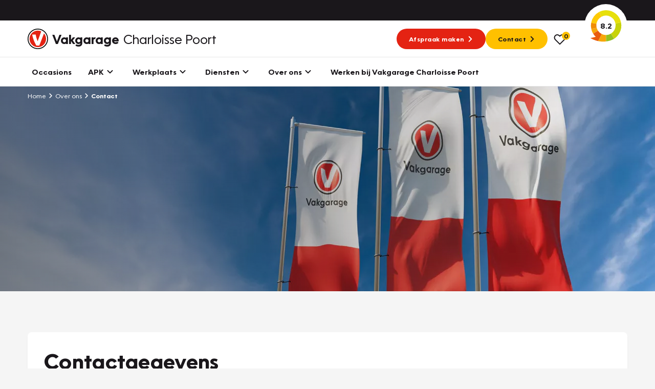

--- FILE ---
content_type: text/html; charset=UTF-8
request_url: https://www.vakgaragecharloissepoort.nl/over-ons/contact
body_size: 11281
content:

<!DOCTYPE html>
<html class="no-js" lang="nl">
    <head>
        <!-- Webstores Digital Partner - www.webstores.nl -->
        <meta charset="utf-8">
        <meta name="author" content="Vakgarage">
        <meta name="viewport" content="width=device-width, initial-scale=1">
        
                                                                                <!-- Google Tag Manager -->
                <script>(function(w,d,s,l,i){w[l]=w[l]||[];w[l].push({'gtm.start':
                            new Date().getTime(),event:'gtm.js'});var f=d.getElementsByTagName(s)[0],
                        j=d.createElement(s),dl=l!='dataLayer'?'&l='+l:'';j.async=true;j.src=
                        'https://www.googletagmanager.com/gtm.js?id='+i+dl;f.parentNode.insertBefore(j,f);
                    })(window,document,'script','dataLayer', 'GTM-NHTHQHK');</script>
                <!-- End Google Tag Manager -->
                    
        <!-- Google Tag Manager -->
        <script>(function(w,d,s,l,i){w[l]=w[l]||[];w[l].push({'gtm.start':
                    new Date().getTime(),event:'gtm.js'});var f=d.getElementsByTagName(s)[0],
                j=d.createElement(s),dl=l!='dataLayer'?'&l='+l:'';j.async=true;j.src=
                'https://sst.vakgaragecharloissepoort.nl/gtm.js?id='+i+dl;f.parentNode.insertBefore(j,f);
            })(window,document,'script','dataLayer', 'GTM-NL9KH9K');</script>
        <!-- End Google Tag Manager -->
    
                <!-- Google Analytics -->
        <script>
            (function(i,s,o,g,r,a,m){i['GoogleAnalyticsObject']=r;i[r]=i[r]||function(){
                (i[r].q=i[r].q||[]).push(arguments)},i[r].l=1*new Date();a=s.createElement(o),
                m=s.getElementsByTagName(o)[0];a.async=1;a.src=g;m.parentNode.insertBefore(a,m)
            })(window,document,'script','https://www.google-analytics.com/analytics.js','ga');

            ga('create', UA-126502674-3, 'auto');
            ga('send', 'pageview');
        </script>
        <!-- End Google Analytics -->
                                                
<title>Contact</title><meta name="robots" content="index,follow"><link rel="canonical" href="https://www.vakgaragecharloissepoort.nl/over-ons/contact">
                            <link rel="preconnect" href="https://fonts.googleapis.com">
            <link rel="preconnect" href="https://fonts.gstatic.com" crossorigin>
            <link rel="preconnect" href="https://afhlcgnenq.cloudimg.io" crossorigin>
            <link rel="preload" href="/build/app/fonts/OceanWide-Bold.1d6eea6f.woff2" as="font" type="font/woff2" crossorigin>
            <link rel="preload" href="/build/app/fonts/OceanWide-Regular.c4740a59.woff2" as="font" type="font/woff2" crossorigin>
            <link rel="preload" href="/build/app/fonts/OceanWide-SemiBold.c57bdefc.woff2" as="font" type="font/woff2" crossorigin>
            <link href="https://fonts.googleapis.com/css2?family=Ubuntu:ital,wght@0,300;0,500;0,700;1,300;1,500;1,700&display=swap" rel="stylesheet">
                            <link href="/build/app/main.bdb71647.css" rel="stylesheet">
                        <!-- Convert -->
                <!-- End Convert -->
    </head>

    <body class="">
        
                                        
                                    
                
            
                                                <!-- Start Side Tracking by Taggrs.io (noscript) -->
                    <noscript>
                        <iframe src="https://sst.vakgaragecharloissepoort.nl.nl/ns.html?id=GTM-NL9KH9K"
                                height="0" width="0" style="display:none;visibility:hidden"></iframe>
                    </noscript>
                    <!-- End Server Side Tracking by Taggrs.io (noscript) -->
                                                                <!-- Google Tag Manager (noscript) -->
                    <noscript><iframe src="https://www.googletagmanager.com/ns.html?id=GTM-NHTHQHK"
                                      height="0" width="0" style="display:none;visibility:hidden"></iframe></noscript>
                    <!-- End Google Tag Manager (noscript) -->
                                                            <script>
        window.pageDataLayer = window.pageDataLayer || {};
        Object.assign(window.pageDataLayer, {"event":"pageview","page_event":"page_data","page_type":"","page_category":""});
    </script>
                            

<div id="main-header-backdrop" class="main-header-backdrop"></div>
<div class="main-header__top d-none d-xl-block">
    <div class="container">
        <div class="main-header__top-inner d-flex justify-content-end pr-30">
                    </div>
    </div>
</div>
<div data-main-header-intersection-observerable></div>
<header id="main-header" class="main-header">
    <div class="main-header__primary" data-observe-intersection data-intersection-observe="[data-main-header-intersection-observerable]" data-observer-before-class="is-top" data-observer-active-class="is-top" data-observer-after-class="is-scroll">
    <div class="container">
                    <div class="main-header__items">
                                    
    
    

    
    
    
    
    <button
        class="btn--no-transform main-header__mobile-menu-back d-xl-none btn btn-none"
                            title="Terug"
                    >
                                        <span class="btn__text">Terug</span>
                    
                                    <div class="btn__icon">
                                
    

    
<svg class="icon icon--chevron icon--24">
    <use xlink:href="/build/app/img/symbols.aab78840.svg#chevron"></use>
</svg>
                            </div>
                                </button>
                    <div class="main-header__logo">
                        <a href="https://www.vakgaragecharloissepoort.nl/" title="Vakgarage" class="main-header__logo-link"><img class="img-fluid main-header__logo-image" src="/build/app/img/logo-vakgarage-minimal.c2f7e43c.svg" alt="Vakgarage" width="50" height="50"><span class="main-header__logo-text"><span class="main-header__logo-text-vakgarage">Vakgarage</span><span class="main-header__logo-text-garage">Charloisse Poort</span></span></a>                    </div>
                                                    <div data-search data-search-url="https://www.vakgaragecharloissepoort.nl/zoeken/quick.json" data-search-results-url="https://www.vakgaragecharloissepoort.nl/zoeken" class="main-header__search d-none"><div class="search"><button class="btn btn-none btn--no-transform" title="Zoeken"><div class="btn__icon"><svg class="icon icon--search icon--24"><use xlink:href="/build/app/img/symbols.aab78840.svg#search"></use></svg></div></button></div></div>                                                    <div class="main-header__menu-button d-flex align-items-center gap-4 d-xl-none">

                        <div class="vehicle-favorites-counter" data-vehicle-favorites-url="/favorieten">
                            <a href="/favorieten" id="favorites-nav-item">
                                <div class="icon-favorites-wrapper">
                                    
    
    
    
<svg class="icon icon--heart-outline text-base icon--24">
    <use xlink:href="/build/app/img/symbols.aab78840.svg#heart-outline"></use>
</svg>
                                    <div class="favorites-amount-wrapper">
                                        <div class="amount"><span class="number">0</span>
                                        </div>
                                    </div>
                                </div>
                            </a>
                        </div>

                        
    
    

    
    
    
    
    <button
        class="btn--no-transform btn btn-none"
                            title="Menu"
                            data-menu-item-toggle-primary data-menu-item-action="toggle"
            >
                                        <span class="btn__text">Menu</span>
                    
                                        <div class="btn__icon btn__icon--open">
                                    
    

    
<svg class="icon icon--nav-hamburger icon--24">
    <use xlink:href="/build/app/img/symbols.aab78840.svg#nav-hamburger"></use>
</svg>
                                </div>
                                <div class="btn__icon btn__icon--close">
                                    
    

    
<svg class="icon icon--cross icon--24">
    <use xlink:href="/build/app/img/symbols.aab78840.svg#cross"></use>
</svg>
                                </div>
                                    </button>
                    </div>
                                                    <div class="main-header__cta gap-3 d-none d-xl-flex align-items-center">
                                                    
    
    
    
    
    
                
    
    <a
        class="btn-sm btn btn-primary"
                    href="https://www.vakgaragecharloissepoort.nl/garageafspraak"
            target="_self"
            ref=""
                            title="Afspraak maken"
                    >
                                        <span class="btn__text">Afspraak maken</span>
                    
                                    <div class="btn__icon">
                    
    

    
<svg class="icon icon--chevron icon--24">
    <use xlink:href="/build/app/img/symbols.aab78840.svg#chevron"></use>
</svg>
                </div>
                            </a>
                                                                            
    
    
    
    
    
                
    
    <a
        class="btn-sm btn btn-tertiary"
                    href="https://www.vakgaragecharloissepoort.nl/over-ons"
            target="_self"
            ref=""
                            title="Contact"
                    >
                                        <span class="btn__text">Contact</span>
                    
                                    <div class="btn__icon">
                    
    

    
<svg class="icon icon--chevron icon--24">
    <use xlink:href="/build/app/img/symbols.aab78840.svg#chevron"></use>
</svg>
                </div>
                            </a>
                                                <div class="vehicle-favorites-counter pl-3" data-vehicle-favorites-url="/favorieten">
                            <a href="/favorieten" id="favorites-nav-item">
                                <div class="icon-favorites-wrapper">
                                    
    
    
    
<svg class="icon icon--heart-outline text-base icon--24">
    <use xlink:href="/build/app/img/symbols.aab78840.svg#heart-outline"></use>
</svg>
                                    <div class="favorites-amount-wrapper">
                                        <div class="amount"><span class="number">0</span>
                                        </div>
                                    </div>
                                </div>
                            </a>
                        </div>
                    </div>
                                                    <div class="main-header__review-link align-items-center d-none d-xl-flex">
                        
    
    
    
    
    
                
    
    <a
        class="btn-block btn--no-transform main-header__rating position-relative d-flex justify-content-center align-items-center btn btn-none"
                    href="https://www.klantenvertellen.nl/reviews/1048785/vakgarage-charloisse-poort"
            target="_blank"
            ref="noreferrer noopener"
                            title="8.2"
                    >
                                        <span class="btn__text">8.2</span>
                    
                                    <div class="btn__icon">
                    
    
    

<svg class="icon icon--klantenvertellen-large text-quartenary">
    <use xlink:href="/build/app/img/symbols.aab78840.svg#klantenvertellen-large"></use>
</svg>
                </div>
                            </a>
                    </div>
                            </div>
            </div>
</div>
    <div class="main-header__secondary">
    <div class="container">
        <div class="main-header__items">
            
    <div class="main-header__menu menu menu--primary">
        <div class="menu__item-wrapper menu__item-wrapper--primary" data-menu-item="primary" data-target-selector="[data-menu-item-toggle-primary]" data-menu-item-backdrop="#main-header-backdrop">
            <div class="menu__item menu__item--primary">
                <div class="menu__body menu__body--primary container position-relative d-xl-none">
                    <div id="main-header-collapse" class="menu__collapses">
                                                                                <div class="menu__collapse-item">
                                
    

    
    
                
    
    
    <a class="menu__collapse-toggle btn btn--no-transform" href="https://www.vakgaragecharloissepoort.nl/occasions" target="_self" title="Occasions">
                                        <span class="btn__text">Occasions</span>
                    
                                    </a>
                            </div>
                                                                                <div class="menu__collapse-item" data-collapse-mobile-item="#menu-collapse-2">
                                
    

    
    
    
    
    
    <button
        class="menu__collapse-toggle btn btn--no-transform"
                    href="#menu-collapse-2"
            target="_self"
            ref=""
                            title="APK"
                    >
                                        <span class="btn__text">APK</span>
                    
                                    <div class="btn__icon">
                    
    

    
<svg class="icon icon--chevron icon--24">
    <use xlink:href="/build/app/img/symbols.aab78840.svg#chevron"></use>
</svg>
                </div>
                            </button>
                            </div>
                                                                                <div class="menu__collapse-item" data-collapse-mobile-item="#menu-collapse-3">
                                
    

    
    
    
    
    
    <button
        class="menu__collapse-toggle btn btn--no-transform"
                    href="#menu-collapse-3"
            target="_self"
            ref=""
                            title="Werkplaats"
                    >
                                        <span class="btn__text">Werkplaats</span>
                    
                                    <div class="btn__icon">
                    
    

    
<svg class="icon icon--chevron icon--24">
    <use xlink:href="/build/app/img/symbols.aab78840.svg#chevron"></use>
</svg>
                </div>
                            </button>
                            </div>
                                                                                <div class="menu__collapse-item" data-collapse-mobile-item="#menu-collapse-4">
                                
    

    
    
    
    
    
    <button
        class="menu__collapse-toggle btn btn--no-transform"
                    href="#menu-collapse-4"
            target="_self"
            ref=""
                            title="Diensten"
                    >
                                        <span class="btn__text">Diensten</span>
                    
                                    <div class="btn__icon">
                    
    

    
<svg class="icon icon--chevron icon--24">
    <use xlink:href="/build/app/img/symbols.aab78840.svg#chevron"></use>
</svg>
                </div>
                            </button>
                            </div>
                                                                                <div class="menu__collapse-item" data-collapse-mobile-item="#menu-collapse-5">
                                
    

    
    
    
    
    
    <button
        class="menu__collapse-toggle btn btn--no-transform"
                    href="#menu-collapse-5"
            target="_self"
            ref=""
                            title="Over ons"
                    >
                                        <span class="btn__text">Over ons</span>
                    
                                    <div class="btn__icon">
                    
    

    
<svg class="icon icon--chevron icon--24">
    <use xlink:href="/build/app/img/symbols.aab78840.svg#chevron"></use>
</svg>
                </div>
                            </button>
                            </div>
                                                                                <div class="menu__collapse-item">
                                
    

    
    
                
    
    
    <a class="menu__collapse-toggle btn btn--no-transform" href="https://www.vakgaragecharloissepoort.nl/vacatures" target="_self" title="Werken bij Vakgarage Charloisse Poort">
                                        <span class="btn__text">Werken bij Vakgarage Charloisse Poort</span>
                    
                                    </a>
                            </div>
                                            </div>
                    <div class="menu__submenus">
                                                                                                                                                                                                <div id="menu-collapse-2" class="menu__collapse" data-parent="#main-header-collapse">
                                    <div class="menu__collapse-content">
                                                                                                                                                                                    <div class="menu__collapse-item menu__collapse-item--title">
                                                    
    

    
    
    
    
    
    <button
        class="menu__btn collapsed px-0 btn btn--no-transform"
                            title="Direct naar"
                    >
                                        <span class="btn__text">Direct naar</span>
                    
                                    </button>
                                                                                                    </div>
                                                                                                                                            <div class="menu__collapse-item">
                                                    
    

    
    
                
    
    
    <a class="menu__btn collapsed px-0 btn btn--no-transform" href="https://www.vakgaragecharloissepoort.nl/garageafspraak" target="_self" title="Garageafspraak">
                                        <span class="btn__text">Garageafspraak</span>
                    
                                    </a>
                                                                                                    </div>
                                                                                                                                                                                                                                <div class="menu__collapse-item menu__collapse-item--title">
                                                    
    

    
    
    
    
    
    <button
        class="menu__btn collapsed px-0 btn btn--no-transform"
                            title="Meer informatie"
                    >
                                        <span class="btn__text">Meer informatie</span>
                    
                                    </button>
                                                                                                    </div>
                                                                                                                                            <div class="menu__collapse-item">
                                                    
    

    
    
                
    
    
    <a class="menu__btn collapsed px-0 btn btn--no-transform" href="https://www.vakgaragecharloissepoort.nl/apk-keuring" target="_self" title="Alles over APK">
                                        <span class="btn__text">Alles over APK</span>
                    
                                    </a>
                                                                                                    </div>
                                                                                                                                            <div class="menu__collapse-item">
                                                    
    

    
    
                
    
    
    <a class="menu__btn collapsed px-0 btn btn--no-transform" href="https://www.vakgaragecharloissepoort.nl/apk-keuring/apk-regelgeving" target="_self" title="APK regelgeving">
                                        <span class="btn__text">APK regelgeving</span>
                    
                                    </a>
                                                                                                    </div>
                                                                                                                                                    <div class="main-header__card d-flex flex-column p-8 mb-4 mt-20 gap-2 menu__cta menu__cta--yellow">
                <div class="menu__cta-content d-flex flex-column align-items-baseline">
                                            <h3><strong>APK Keuring bij Vakgarage!</strong></h3><p>Is het weer tijd voor de jaarlijkse APK? Ga snel naar Vakgarage bij u in de buurt, en ga zonder zorgen de weg op!</p>
                                                                
    
    
    
    
                
    
    
    <a class="btn btn-base" href="https://www.vakgaragecharloissepoort.nl/garageafspraak" target="_self" title="Plan een APK in">
                                        <span class="btn__text">Plan een APK in</span>
                    
                                    <div class="btn__icon">
                    
    

    
<svg class="icon icon--chevron icon--24">
    <use xlink:href="/build/app/img/symbols.aab78840.svg#chevron"></use>
</svg>
                </div>
                            </a>
                                    </div>
            </div>
                                                                                                </div>
                                </div>
                                                                                                                                            <div id="menu-collapse-3" class="menu__collapse" data-parent="#main-header-collapse">
                                    <div class="menu__collapse-content">
                                                                                                                                                                                    <div class="menu__collapse-item menu__collapse-item--title">
                                                    
    

    
    
    
    
    
    <button
        class="menu__btn collapsed px-0 btn btn--no-transform"
                            title="Direct plannen"
                    >
                                        <span class="btn__text">Direct plannen</span>
                    
                                    </button>
                                                                                                    </div>
                                                                                                                                            <div class="menu__collapse-item">
                                                    
    

    
    
                
    
    
    <a class="menu__btn collapsed px-0 btn btn--no-transform" href="https://www.vakgaragecharloissepoort.nl/onderhoud-reparatie/grote-beurt" target="_self" title="Grote beurt">
                                        <span class="btn__text">Grote beurt</span>
                    
                                    </a>
                                                                                                    </div>
                                                                                                                                            <div class="menu__collapse-item">
                                                    
    

    
    
                
    
    
    <a class="menu__btn collapsed px-0 btn btn--no-transform" href="https://www.vakgaragecharloissepoort.nl/onderhoud-reparatie/kleine-beurt" target="_self" title="Kleine beurt">
                                        <span class="btn__text">Kleine beurt</span>
                    
                                    </a>
                                                                                                    </div>
                                                                                                                                            <div class="menu__collapse-item">
                                                    
    

    
    
                
    
    
    <a class="menu__btn collapsed px-0 btn btn--no-transform" href="https://www.vakgaragecharloissepoort.nl/onderhoud-reparatie/airco-vullen" target="_self" title="Airco onderhoud">
                                        <span class="btn__text">Airco onderhoud</span>
                    
                                    </a>
                                                                                                    </div>
                                                                                                                                            <div class="menu__collapse-item">
                                                    
    

    
    
                
    
    
    <a class="menu__btn collapsed px-0 btn btn--no-transform" href="https://www.vakgaragecharloissepoort.nl/bandenshop" target="_self" title="Bandenshop">
                                        <span class="btn__text">Bandenshop</span>
                    
                                    </a>
                                                                                                    </div>
                                                                                                                                                                                                                                <div class="menu__collapse-item menu__collapse-item--title">
                                                    
    

    
    
    
    
    
    <button
        class="menu__btn collapsed px-0 btn btn--no-transform"
                            title="Banden"
                    >
                                        <span class="btn__text">Banden</span>
                    
                                    </button>
                                                                                                    </div>
                                                                                                                                            <div class="menu__collapse-item">
                                                    
    

    
    
                
    
    
    <a class="menu__btn collapsed px-0 btn btn--no-transform" href="https://www.vakgaragecharloissepoort.nl/banden/zomerbanden" target="_self" title="Zomerbanden">
                                        <span class="btn__text">Zomerbanden</span>
                    
                                    </a>
                                                                                                    </div>
                                                                                                                                            <div class="menu__collapse-item">
                                                    
    

    
    
                
    
    
    <a class="menu__btn collapsed px-0 btn btn--no-transform" href="https://www.vakgaragecharloissepoort.nl/banden/winterbanden" target="_self" title="Winterbanden">
                                        <span class="btn__text">Winterbanden</span>
                    
                                    </a>
                                                                                                    </div>
                                                                                                                                            <div class="menu__collapse-item">
                                                    
    

    
    
                
    
    
    <a class="menu__btn collapsed px-0 btn btn--no-transform" href="https://www.vakgaragecharloissepoort.nl/banden/all-season-banden" target="_self" title="All season banden">
                                        <span class="btn__text">All season banden</span>
                    
                                    </a>
                                                                                                    </div>
                                                                                                                                            <div class="menu__collapse-item">
                                                    
    

    
    
                
    
    
    <a class="menu__btn collapsed px-0 btn btn--no-transform" href="https://www.vakgaragecharloissepoort.nl/banden/bandenservice" target="_self" title="Bandenservice">
                                        <span class="btn__text">Bandenservice</span>
                    
                                    </a>
                                                                                                    </div>
                                                                                                                                            <div class="menu__collapse-item">
                                                    
    

    
    
                
    
    
    <a class="menu__btn collapsed px-0 btn btn--no-transform" href="https://www.vakgaragecharloissepoort.nl/bandenshop" target="_self" title="Bandenshop">
                                        <span class="btn__text">Bandenshop</span>
                    
                                    </a>
                                                                                                    </div>
                                                                                                                                            <div class="menu__collapse-item">
                                                    
    

    
    
                
    
    
    <a class="menu__btn collapsed px-0 btn btn--no-transform" href="https://www.vakgaragecharloissepoort.nl/velgenconfigurator" target="_self" title="Velgenconfigurator">
                                        <span class="btn__text">Velgenconfigurator</span>
                    
                                    </a>
                                                                                                    </div>
                                                                                                                                                                                                                                <div class="menu__collapse-item menu__collapse-item--title">
                                                    
    

    
    
    
    
    
    <button
        class="menu__btn collapsed px-0 btn btn--no-transform"
                            title="Overig"
                    >
                                        <span class="btn__text">Overig</span>
                    
                                    </button>
                                                                                                    </div>
                                                                                                                                            <div class="menu__collapse-item">
                                                    
    

    
    
                
    
    
    <a class="menu__btn collapsed px-0 btn btn--no-transform" href="https://www.vakgaragecharloissepoort.nl/diensten/wintercheck" target="_self" title="Wintercheck">
                                        <span class="btn__text">Wintercheck</span>
                    
                                    </a>
                                                                                                    </div>
                                                                                                                                            <div class="menu__collapse-item">
                                                    
    

    
    
                
    
    
    <a class="menu__btn collapsed px-0 btn btn--no-transform" href="https://www.vakgaragecharloissepoort.nl/diensten/trekhaken" target="_self" title="Trekhaken">
                                        <span class="btn__text">Trekhaken</span>
                    
                                    </a>
                                                                                                    </div>
                                                                                                                                                                                                    <div class="main-header__card d-flex flex-column p-8 mb-4 mt-20 gap-2 menu__cta menu__cta--yellow">
                <div class="menu__cta-content d-flex flex-column align-items-baseline">
                                            <h3><strong>Plan een</strong><br><strong>Werkplaatsafspraak</strong></h3><p>Is uw auto toe aan Onderhoud, Bandenwissel of een Vakantiecheck? Plan online een afspraak!</p>
                                                                
    
    
    
    
                
    
    
    <a class="btn btn-base" href="https://www.vakgaragecharloissepoort.nl/garageafspraak" target="_self" title="Maak een afspraak">
                                        <span class="btn__text">Maak een afspraak</span>
                    
                                    <div class="btn__icon">
                    
    

    
<svg class="icon icon--chevron icon--24">
    <use xlink:href="/build/app/img/symbols.aab78840.svg#chevron"></use>
</svg>
                </div>
                            </a>
                                    </div>
            </div>
                                                </div>
                                </div>
                                                                                                                                            <div id="menu-collapse-4" class="menu__collapse" data-parent="#main-header-collapse">
                                    <div class="menu__collapse-content">
                                                                                                                                                                                    <div class="menu__collapse-item menu__collapse-item--title">
                                                    
    

    
    
    
    
    
    <button
        class="menu__btn collapsed px-0 btn btn--no-transform"
                            title="Lease"
                    >
                                        <span class="btn__text">Lease</span>
                    
                                    </button>
                                                                                                    </div>
                                                                                                                                            <div class="menu__collapse-item">
                                                    
    

    
    
                
    
    
    <a class="menu__btn collapsed px-0 btn btn--no-transform" href="https://www.vakgaragecharloissepoort.nl/lease/private-lease" target="_self" title="Private lease">
                                        <span class="btn__text">Private lease</span>
                    
                                    </a>
                                                                                                    </div>
                                                                                                                                            <div class="menu__collapse-item">
                                                    
    

    
    
    
                
    
    <a
        class="menu__btn collapsed px-0 btn btn--no-transform"
                    href="https://www.vakgarage.nl/lease/private-lease-used"
            target="_self"
            ref=""
                            title="Private lease used"
                    >
                                        <span class="btn__text">Private lease used</span>
                    
                                    </a>
                                                                                                    </div>
                                                                                                                                            <div class="menu__collapse-item">
                                                    
    

    
    
                
    
    
    <a class="menu__btn collapsed px-0 btn btn--no-transform" href="https://www.vakgaragecharloissepoort.nl/lease/zakelijke-lease" target="_self" title="Zakelijke lease">
                                        <span class="btn__text">Zakelijke lease</span>
                    
                                    </a>
                                                                                                    </div>
                                                                                                                                                                                                                                <div class="menu__collapse-item menu__collapse-item--title">
                                                    
    

    
    
    
    
    
    <button
        class="menu__btn collapsed px-0 btn btn--no-transform"
                            title="Zekerheid"
                    >
                                        <span class="btn__text">Zekerheid</span>
                    
                                    </button>
                                                                                                    </div>
                                                                                                                                            <div class="menu__collapse-item">
                                                    
    

    
    
                
    
    
    <a class="menu__btn collapsed px-0 btn btn--no-transform" href="https://www.vakgaragecharloissepoort.nl/diensten/vakgarant-autoverzekering" target="_self" title="Verzekering">
                                        <span class="btn__text">Verzekering</span>
                    
                                    </a>
                                                                                                    </div>
                                                                                                                                            <div class="menu__collapse-item">
                                                    
    

    
    
                
    
    
    <a class="menu__btn collapsed px-0 btn btn--no-transform" href="https://www.vakgaragecharloissepoort.nl/diensten/garantie" target="_self" title="Garantie">
                                        <span class="btn__text">Garantie</span>
                    
                                    </a>
                                                                                                    </div>
                                                                                                                                            <div class="menu__collapse-item">
                                                    
    

    
    
                
    
    
    <a class="menu__btn collapsed px-0 btn btn--no-transform" href="https://www.vakgaragecharloissepoort.nl/diensten/pechhulp" target="_self" title="Pechhulp">
                                        <span class="btn__text">Pechhulp</span>
                    
                                    </a>
                                                                                                    </div>
                                                                                                                                            <div class="menu__collapse-item">
                                                    
    

    
    
                
    
    
    <a class="menu__btn collapsed px-0 btn btn--no-transform" href="https://www.vakgaragecharloissepoort.nl/diensten/aankoopkeuring" target="_self" title="Aankoopkeuring">
                                        <span class="btn__text">Aankoopkeuring</span>
                    
                                    </a>
                                                                                                    </div>
                                                                                                                                                                                                                                <div class="menu__collapse-item menu__collapse-item--title">
                                                    
    

    
    
    
    
    
    <button
        class="menu__btn collapsed px-0 btn btn--no-transform"
                            title="Labels"
                    >
                                        <span class="btn__text">Labels</span>
                    
                                    </button>
                                                                                                    </div>
                                                                                                                                            <div class="menu__collapse-item">
                                                    
    

    
    
                
    
    
    <a class="menu__btn collapsed px-0 btn btn--no-transform" href="https://www.vakgaragecharloissepoort.nl/banden/grip-expert" target="_self" title="GRIP Expert">
                                        <span class="btn__text">GRIP Expert</span>
                    
                                    </a>
                                                                                                    </div>
                                                                                                                                            <div class="menu__collapse-item">
                                                    
    

    
    
                
    
    
    <a class="menu__btn collapsed px-0 btn btn--no-transform" href="https://www.vakgaragecharloissepoort.nl/diensten/groengedaan" target="_self" title="GroenGedaan">
                                        <span class="btn__text">GroenGedaan</span>
                    
                                    </a>
                                                                                                    </div>
                                                                                                                                                                                                                                </div>
                                </div>
                                                                                                                                            <div id="menu-collapse-5" class="menu__collapse" data-parent="#main-header-collapse">
                                    <div class="menu__collapse-content">
                                                                                                                                                                                    <div class="menu__collapse-item">
                                                    
    

    
    
                
    
    
    <a class="menu__btn collapsed px-0 btn btn--no-transform" href="https://www.vakgaragecharloissepoort.nl/over-ons" target="_self" title="Over ons">
                                        <span class="btn__text">Over ons</span>
                    
                                    </a>
                                                                                                    </div>
                                                                                                                                            <div class="menu__collapse-item">
                                                    
    

    
    
                
    
    
    <a class="menu__btn collapsed px-0 btn btn--no-transform" href="https://www.vakgaragecharloissepoort.nl/over-ons/vakgarage" target="_self" title="Vakgarage">
                                        <span class="btn__text">Vakgarage</span>
                    
                                    </a>
                                                                                                    </div>
                                                                                                                                            <div class="menu__collapse-item">
                                                    
    

    
    
                
    
    
    <a class="menu__btn collapsed px-0 btn btn--no-transform" href="https://www.vakgaragecharloissepoort.nl/over-ons/contact" target="_self" title="Contact">
                                        <span class="btn__text">Contact</span>
                    
                                    </a>
                                                                                                    </div>
                                                                                                                                                                                                                                <div class="menu__collapse-item">
                                                    
    

    
    
                
    
    
    <a class="menu__btn collapsed px-0 btn btn--no-transform" href="https://www.vakgaragecharloissepoort.nl/over-ons/vakgarage/altijd-vertrouwd-dichtbij" target="_self" title="Kom gerust verder">
                                        <span class="btn__text">Kom gerust verder</span>
                    
                                    </a>
                                                                                                    </div>
                                                                                                                                            <div class="menu__collapse-item">
                                                    
    

    
    
                
    
    
    <a class="menu__btn collapsed px-0 btn btn--no-transform" href="https://www.vakgaragecharloissepoort.nl/over-ons/vakgarage/historie" target="_self" title="Historie vakgarage">
                                        <span class="btn__text">Historie vakgarage</span>
                    
                                    </a>
                                                                                                    </div>
                                                                                                                                            <div class="menu__collapse-item">
                                                    
    

    
    
                
    
    
    <a class="menu__btn collapsed px-0 btn btn--no-transform" href="https://www.vakgaragecharloissepoort.nl/over-ons/vakgarage/zekerheden" target="_self" title="Zekerheden">
                                        <span class="btn__text">Zekerheden</span>
                    
                                    </a>
                                                                                                    </div>
                                                                                                                                                                                                                                </div>
                                </div>
                                                                                                                                                        </div>
                    <div class="d-flex justify-content-between align-items-center mb-8">
    <div class="menu__cta gap-3 d-flex flex-column flex-md-row">
                    
    
    
    
    
    
                
    
    <a
        class="btn-sm btn btn-primary"
                    href="https://www.vakgaragecharloissepoort.nl/garageafspraak"
            target="_self"
            ref=""
                            title="Afspraak maken"
                    >
                                        <span class="btn__text">Afspraak maken</span>
                    
                                    <div class="btn__icon">
                    
    

    
<svg class="icon icon--chevron icon--24">
    <use xlink:href="/build/app/img/symbols.aab78840.svg#chevron"></use>
</svg>
                </div>
                            </a>
                            
    
    
    
    
    
                
    
    <a
        class="btn-sm btn btn-tertiary"
                    href="https://www.vakgaragecharloissepoort.nl/over-ons"
            target="_self"
            ref=""
                            title="Contact"
                    >
                                        <span class="btn__text">Contact</span>
                    
                                    <div class="btn__icon">
                    
    

    
<svg class="icon icon--chevron icon--24">
    <use xlink:href="/build/app/img/symbols.aab78840.svg#chevron"></use>
</svg>
                </div>
                            </a>
            </div>
            <div class="main-header__review-link align-items-center d-flex d-xl-none">
            
    
    
    
    
    
                
    
    <a
        class="btn-block btn--no-transform main-header__rating position-relative d-flex justify-content-center align-items-center btn btn-none"
                    href="https://www.klantenvertellen.nl/reviews/1048785/vakgarage-charloisse-poort"
            target="_blank"
            ref="noreferrer noopener"
                            title="8.2"
                    >
                                        <span class="btn__text">8.2</span>
                    
                                    <div class="btn__icon">
                    
    
    

<svg class="icon icon--klantenvertellen-large text-quartenary">
    <use xlink:href="/build/app/img/symbols.aab78840.svg#klantenvertellen-large"></use>
</svg>
                </div>
                            </a>
        </div>
    </div>
                </div>
                <div class="menu__body menu__body--primary container d-none d-xl-block">
                    <div class="menu__links menu__links--primary">
                                                    
                            <div class="menu__link menu__link--primary no-tab">
    
    

    
    
                
    
    
    <a class="font-family-base text-base btn btn--no-transform" href="https://www.vakgaragecharloissepoort.nl/occasions" target="_self" title="Occasions">
                                        <span class="btn__text">Occasions</span>
                    
                                    </a>
    </div>
                                                    
                            <div class="menu__link menu__link--primary">
    
    

    
    
    
    
    
    <button
        class="font-family-base text-base btn btn--no-transform"
                            title="APK"
                            data-menu-item-toggle-primary="1" data-menu-item-toggle-primary-tab-2="1" data-menu-item-action="open"
            >
                                        <span class="btn__text">APK</span>
                    
                                    <div class="btn__icon">
                    
    

    
<svg class="icon icon--chevron-down icon--24">
    <use xlink:href="/build/app/img/symbols.aab78840.svg#chevron-down"></use>
</svg>
                </div>
                            </button>
            <div class="menu__item-wrapper menu__item-wrapper--tab" data-menu-item="tab" data-target-selector="[data-menu-item-toggle-primary-tab-2]">
            <div class="menu__item menu__item--tab">
                <div class="menu__body menu__body--tab container">
                    <div class="menu__columns position-relative">
                                                                                                                                                                                                                                                                                                                                                                                        <div class="menu__column menu__column--border">
                                <div class="menu__links menu__links--link">
                                                                            <div class="menu__link menu__link--link menu__link--column-title">
                                            
    

    
    
    
    
    
    <button
        class="btn-block menu__btn btn btn--header"
                            title="Direct naar"
                    >
                                        <span class="btn__text">Direct naar</span>
                    
                                    </button>
                                                                                    </div>
                                                                            <div class="menu__link menu__link--link">
                                            
    

    
    
                
    
    
    <a class="btn-block menu__btn btn btn--header" href="https://www.vakgaragecharloissepoort.nl/garageafspraak" target="_self" title="Garageafspraak">
                                        <span class="btn__text">Garageafspraak</span>
                    
                                    </a>
                                                                                    </div>
                                                                    </div>
                            </div>
                                                    <div class="menu__column menu__column--border">
                                <div class="menu__links menu__links--link">
                                                                            <div class="menu__link menu__link--link menu__link--column-title">
                                            
    

    
    
    
    
    
    <button
        class="btn-block menu__btn btn btn--header"
                            title="Meer informatie"
                    >
                                        <span class="btn__text">Meer informatie</span>
                    
                                    </button>
                                                                                    </div>
                                                                            <div class="menu__link menu__link--link">
                                            
    

    
    
                
    
    
    <a class="btn-block menu__btn btn btn--header" href="https://www.vakgaragecharloissepoort.nl/apk-keuring" target="_self" title="Alles over APK">
                                        <span class="btn__text">Alles over APK</span>
                    
                                    </a>
                                                                                    </div>
                                                                            <div class="menu__link menu__link--link">
                                            
    

    
    
                
    
    
    <a class="btn-block menu__btn btn btn--header" href="https://www.vakgaragecharloissepoort.nl/apk-keuring/apk-regelgeving" target="_self" title="APK regelgeving">
                                        <span class="btn__text">APK regelgeving</span>
                    
                                    </a>
                                                                                    </div>
                                                                    </div>
                            </div>
                                            </div>
                                            <div class="menu__cta menu__cta--yellow">
                <div class="menu__cta-turbo position-relative">
                    <img src="/build/app/img/nav_turbo_wheel.06e4e73d.png" alt="Turbo" width="300" height="334" />
                </div>
                <div class="menu__cta-content d-flex flex-column">
                                            <h3><strong>APK Keuring bij Vakgarage!</strong></h3><p>Is het weer tijd voor de jaarlijkse APK? Ga snel naar Vakgarage bij u in de buurt, en ga zonder zorgen de weg op!</p>
                                                                
    
    
    
    
                
    
    
    <a class="btn btn-base" href="https://www.vakgaragecharloissepoort.nl/garageafspraak" target="_self" title="Plan een APK in">
                                        <span class="btn__text">Plan een APK in</span>
                    
                                    <div class="btn__icon">
                    
    

    
<svg class="icon icon--chevron icon--24">
    <use xlink:href="/build/app/img/symbols.aab78840.svg#chevron"></use>
</svg>
                </div>
                            </a>
                                    </div>
            </div>
                                                                            </div>
            </div>
        </div>
    </div>
                                                    
                            <div class="menu__link menu__link--primary">
    
    

    
    
    
    
    
    <button
        class="font-family-base text-base btn btn--no-transform"
                            title="Werkplaats"
                            data-menu-item-toggle-primary="1" data-menu-item-toggle-primary-tab-3="1" data-menu-item-action="open"
            >
                                        <span class="btn__text">Werkplaats</span>
                    
                                    <div class="btn__icon">
                    
    

    
<svg class="icon icon--chevron-down icon--24">
    <use xlink:href="/build/app/img/symbols.aab78840.svg#chevron-down"></use>
</svg>
                </div>
                            </button>
            <div class="menu__item-wrapper menu__item-wrapper--tab" data-menu-item="tab" data-target-selector="[data-menu-item-toggle-primary-tab-3]">
            <div class="menu__item menu__item--tab">
                <div class="menu__body menu__body--tab container">
                    <div class="menu__columns position-relative">
                                                                                                                                                                                                                                                                                                                                                                                                                                                    <div class="menu__column menu__column--border">
                                <div class="menu__links menu__links--link">
                                                                            <div class="menu__link menu__link--link menu__link--column-title">
                                            
    

    
    
    
    
    
    <button
        class="btn-block menu__btn btn btn--header"
                            title="Direct plannen"
                    >
                                        <span class="btn__text">Direct plannen</span>
                    
                                    </button>
                                                                                    </div>
                                                                            <div class="menu__link menu__link--link">
                                            
    

    
    
                
    
    
    <a class="btn-block menu__btn btn btn--header" href="https://www.vakgaragecharloissepoort.nl/onderhoud-reparatie/grote-beurt" target="_self" title="Grote beurt">
                                        <span class="btn__text">Grote beurt</span>
                    
                                    </a>
                                                                                    </div>
                                                                            <div class="menu__link menu__link--link">
                                            
    

    
    
                
    
    
    <a class="btn-block menu__btn btn btn--header" href="https://www.vakgaragecharloissepoort.nl/onderhoud-reparatie/kleine-beurt" target="_self" title="Kleine beurt">
                                        <span class="btn__text">Kleine beurt</span>
                    
                                    </a>
                                                                                    </div>
                                                                            <div class="menu__link menu__link--link">
                                            
    

    
    
                
    
    
    <a class="btn-block menu__btn btn btn--header" href="https://www.vakgaragecharloissepoort.nl/onderhoud-reparatie/airco-vullen" target="_self" title="Airco onderhoud">
                                        <span class="btn__text">Airco onderhoud</span>
                    
                                    </a>
                                                                                    </div>
                                                                            <div class="menu__link menu__link--link">
                                            
    

    
    
                
    
    
    <a class="btn-block menu__btn btn btn--header" href="https://www.vakgaragecharloissepoort.nl/bandenshop" target="_self" title="Bandenshop">
                                        <span class="btn__text">Bandenshop</span>
                    
                                    </a>
                                                                                    </div>
                                                                    </div>
                            </div>
                                                    <div class="menu__column menu__column--border">
                                <div class="menu__links menu__links--link">
                                                                            <div class="menu__link menu__link--link menu__link--column-title">
                                            
    

    
    
    
    
    
    <button
        class="btn-block menu__btn btn btn--header"
                            title="Banden"
                    >
                                        <span class="btn__text">Banden</span>
                    
                                    </button>
                                                                                    </div>
                                                                            <div class="menu__link menu__link--link">
                                            
    

    
    
                
    
    
    <a class="btn-block menu__btn btn btn--header" href="https://www.vakgaragecharloissepoort.nl/banden/zomerbanden" target="_self" title="Zomerbanden">
                                        <span class="btn__text">Zomerbanden</span>
                    
                                    </a>
                                                                                    </div>
                                                                            <div class="menu__link menu__link--link">
                                            
    

    
    
                
    
    
    <a class="btn-block menu__btn btn btn--header" href="https://www.vakgaragecharloissepoort.nl/banden/winterbanden" target="_self" title="Winterbanden">
                                        <span class="btn__text">Winterbanden</span>
                    
                                    </a>
                                                                                    </div>
                                                                            <div class="menu__link menu__link--link">
                                            
    

    
    
                
    
    
    <a class="btn-block menu__btn btn btn--header" href="https://www.vakgaragecharloissepoort.nl/banden/all-season-banden" target="_self" title="All season banden">
                                        <span class="btn__text">All season banden</span>
                    
                                    </a>
                                                                                    </div>
                                                                            <div class="menu__link menu__link--link">
                                            
    

    
    
                
    
    
    <a class="btn-block menu__btn btn btn--header" href="https://www.vakgaragecharloissepoort.nl/banden/bandenservice" target="_self" title="Bandenservice">
                                        <span class="btn__text">Bandenservice</span>
                    
                                    </a>
                                                                                    </div>
                                                                            <div class="menu__link menu__link--link">
                                            
    

    
    
                
    
    
    <a class="btn-block menu__btn btn btn--header" href="https://www.vakgaragecharloissepoort.nl/bandenshop" target="_self" title="Bandenshop">
                                        <span class="btn__text">Bandenshop</span>
                    
                                    </a>
                                                                                    </div>
                                                                            <div class="menu__link menu__link--link">
                                            
    

    
    
                
    
    
    <a class="btn-block menu__btn btn btn--header" href="https://www.vakgaragecharloissepoort.nl/velgenconfigurator" target="_self" title="Velgenconfigurator">
                                        <span class="btn__text">Velgenconfigurator</span>
                    
                                    </a>
                                                                                    </div>
                                                                    </div>
                            </div>
                                                    <div class="menu__column menu__column--border">
                                <div class="menu__links menu__links--link">
                                                                            <div class="menu__link menu__link--link menu__link--column-title">
                                            
    

    
    
    
    
    
    <button
        class="btn-block menu__btn btn btn--header"
                            title="Overig"
                    >
                                        <span class="btn__text">Overig</span>
                    
                                    </button>
                                                                                    </div>
                                                                            <div class="menu__link menu__link--link">
                                            
    

    
    
                
    
    
    <a class="btn-block menu__btn btn btn--header" href="https://www.vakgaragecharloissepoort.nl/diensten/wintercheck" target="_self" title="Wintercheck">
                                        <span class="btn__text">Wintercheck</span>
                    
                                    </a>
                                                                                    </div>
                                                                            <div class="menu__link menu__link--link">
                                            
    

    
    
                
    
    
    <a class="btn-block menu__btn btn btn--header" href="https://www.vakgaragecharloissepoort.nl/diensten/trekhaken" target="_self" title="Trekhaken">
                                        <span class="btn__text">Trekhaken</span>
                    
                                    </a>
                                                                                    </div>
                                                                    </div>
                            </div>
                                            </div>
                                                                                            <div class="menu__cta menu__cta--yellow">
                <div class="menu__cta-turbo position-relative">
                    <img src="/build/app/img/nav_turbo_tool.6b2908ec.png" alt="Turbo" width="300" height="334" />
                </div>
                <div class="menu__cta-content d-flex flex-column">
                                            <h3><strong>Plan een</strong><br><strong>Werkplaatsafspraak</strong></h3><p>Is uw auto toe aan Onderhoud, Bandenwissel of een Vakantiecheck? Plan online een afspraak!</p>
                                                                
    
    
    
    
                
    
    
    <a class="btn btn-base" href="https://www.vakgaragecharloissepoort.nl/garageafspraak" target="_self" title="Maak een afspraak">
                                        <span class="btn__text">Maak een afspraak</span>
                    
                                    <div class="btn__icon">
                    
    

    
<svg class="icon icon--chevron icon--24">
    <use xlink:href="/build/app/img/symbols.aab78840.svg#chevron"></use>
</svg>
                </div>
                            </a>
                                    </div>
            </div>
                            </div>
            </div>
        </div>
    </div>
                                                    
                            <div class="menu__link menu__link--primary">
    
    

    
    
    
    
    
    <button
        class="font-family-base text-base btn btn--no-transform"
                            title="Diensten"
                            data-menu-item-toggle-primary="1" data-menu-item-toggle-primary-tab-4="1" data-menu-item-action="open"
            >
                                        <span class="btn__text">Diensten</span>
                    
                                    <div class="btn__icon">
                    
    

    
<svg class="icon icon--chevron-down icon--24">
    <use xlink:href="/build/app/img/symbols.aab78840.svg#chevron-down"></use>
</svg>
                </div>
                            </button>
            <div class="menu__item-wrapper menu__item-wrapper--tab" data-menu-item="tab" data-target-selector="[data-menu-item-toggle-primary-tab-4]">
            <div class="menu__item menu__item--tab">
                <div class="menu__body menu__body--tab container">
                    <div class="menu__columns position-relative">
                                                                                                                                                                                                                                                                                                                                                                                                                                                    <div class="menu__column menu__column--border">
                                <div class="menu__links menu__links--link">
                                                                            <div class="menu__link menu__link--link menu__link--column-title">
                                            
    

    
    
    
    
    
    <button
        class="btn-block menu__btn btn btn--header"
                            title="Lease"
                    >
                                        <span class="btn__text">Lease</span>
                    
                                    </button>
                                                                                    </div>
                                                                            <div class="menu__link menu__link--link">
                                            
    

    
    
                
    
    
    <a class="btn-block menu__btn btn btn--header" href="https://www.vakgaragecharloissepoort.nl/lease/private-lease" target="_self" title="Private lease">
                                        <span class="btn__text">Private lease</span>
                    
                                    </a>
                                                                                    </div>
                                                                            <div class="menu__link menu__link--link">
                                            
    

    
    
    
                
    
    <a
        class="btn-block menu__btn btn btn--header"
                    href="https://www.vakgarage.nl/lease/private-lease-used"
            target="_self"
            ref=""
                            title="Private lease used"
                    >
                                        <span class="btn__text">Private lease used</span>
                    
                                    </a>
                                                                                    </div>
                                                                            <div class="menu__link menu__link--link">
                                            
    

    
    
                
    
    
    <a class="btn-block menu__btn btn btn--header" href="https://www.vakgaragecharloissepoort.nl/lease/zakelijke-lease" target="_self" title="Zakelijke lease">
                                        <span class="btn__text">Zakelijke lease</span>
                    
                                    </a>
                                                                                    </div>
                                                                    </div>
                            </div>
                                                    <div class="menu__column menu__column--border">
                                <div class="menu__links menu__links--link">
                                                                            <div class="menu__link menu__link--link menu__link--column-title">
                                            
    

    
    
    
    
    
    <button
        class="btn-block menu__btn btn btn--header"
                            title="Zekerheid"
                    >
                                        <span class="btn__text">Zekerheid</span>
                    
                                    </button>
                                                                                    </div>
                                                                            <div class="menu__link menu__link--link">
                                            
    

    
    
                
    
    
    <a class="btn-block menu__btn btn btn--header" href="https://www.vakgaragecharloissepoort.nl/diensten/vakgarant-autoverzekering" target="_self" title="Verzekering">
                                        <span class="btn__text">Verzekering</span>
                    
                                    </a>
                                                                                    </div>
                                                                            <div class="menu__link menu__link--link">
                                            
    

    
    
                
    
    
    <a class="btn-block menu__btn btn btn--header" href="https://www.vakgaragecharloissepoort.nl/diensten/garantie" target="_self" title="Garantie">
                                        <span class="btn__text">Garantie</span>
                    
                                    </a>
                                                                                    </div>
                                                                            <div class="menu__link menu__link--link">
                                            
    

    
    
                
    
    
    <a class="btn-block menu__btn btn btn--header" href="https://www.vakgaragecharloissepoort.nl/diensten/pechhulp" target="_self" title="Pechhulp">
                                        <span class="btn__text">Pechhulp</span>
                    
                                    </a>
                                                                                    </div>
                                                                            <div class="menu__link menu__link--link">
                                            
    

    
    
                
    
    
    <a class="btn-block menu__btn btn btn--header" href="https://www.vakgaragecharloissepoort.nl/diensten/aankoopkeuring" target="_self" title="Aankoopkeuring">
                                        <span class="btn__text">Aankoopkeuring</span>
                    
                                    </a>
                                                                                    </div>
                                                                    </div>
                            </div>
                                                    <div class="menu__column menu__column--border">
                                <div class="menu__links menu__links--link">
                                                                            <div class="menu__link menu__link--link menu__link--column-title">
                                            
    

    
    
    
    
    
    <button
        class="btn-block menu__btn btn btn--header"
                            title="Labels"
                    >
                                        <span class="btn__text">Labels</span>
                    
                                    </button>
                                                                                    </div>
                                                                            <div class="menu__link menu__link--link">
                                            
    

    
    
                
    
    
    <a class="btn-block menu__btn btn btn--header" href="https://www.vakgaragecharloissepoort.nl/banden/grip-expert" target="_self" title="GRIP Expert">
                                        <span class="btn__text">GRIP Expert</span>
                    
                                    </a>
                                                                                    </div>
                                                                            <div class="menu__link menu__link--link">
                                            
    

    
    
                
    
    
    <a class="btn-block menu__btn btn btn--header" href="https://www.vakgaragecharloissepoort.nl/diensten/groengedaan" target="_self" title="GroenGedaan">
                                        <span class="btn__text">GroenGedaan</span>
                    
                                    </a>
                                                                                    </div>
                                                                    </div>
                            </div>
                                            </div>
                                                                                                    </div>
            </div>
        </div>
    </div>
                                                    
                            <div class="menu__link menu__link--primary">
    
    

    
    
    
    
    
    <button
        class="font-family-base text-base btn btn--no-transform"
                            title="Over ons"
                            data-menu-item-toggle-primary="1" data-menu-item-toggle-primary-tab-5="1" data-menu-item-action="open"
            >
                                        <span class="btn__text">Over ons</span>
                    
                                    <div class="btn__icon">
                    
    

    
<svg class="icon icon--chevron-down icon--24">
    <use xlink:href="/build/app/img/symbols.aab78840.svg#chevron-down"></use>
</svg>
                </div>
                            </button>
            <div class="menu__item-wrapper menu__item-wrapper--tab" data-menu-item="tab" data-target-selector="[data-menu-item-toggle-primary-tab-5]">
            <div class="menu__item menu__item--tab">
                <div class="menu__body menu__body--tab container">
                    <div class="menu__columns position-relative">
                                                                                                                                                                                                                                                                <div class="menu__column menu__column--border">
                                <div class="menu__links menu__links--link">
                                                                            <div class="menu__link menu__link--link">
                                            
    

    
    
                
    
    
    <a class="btn-block menu__btn btn btn--header" href="https://www.vakgaragecharloissepoort.nl/over-ons" target="_self" title="Over ons">
                                        <span class="btn__text">Over ons</span>
                    
                                    </a>
                                                                                    </div>
                                                                            <div class="menu__link menu__link--link">
                                            
    

    
    
                
    
    
    <a class="btn-block menu__btn btn btn--header" href="https://www.vakgaragecharloissepoort.nl/over-ons/vakgarage" target="_self" title="Vakgarage">
                                        <span class="btn__text">Vakgarage</span>
                    
                                    </a>
                                                                                    </div>
                                                                            <div class="menu__link menu__link--link">
                                            
    

    
    
                
    
    
    <a class="btn-block menu__btn btn btn--header" href="https://www.vakgaragecharloissepoort.nl/over-ons/contact" target="_self" title="Contact">
                                        <span class="btn__text">Contact</span>
                    
                                    </a>
                                                                                    </div>
                                                                    </div>
                            </div>
                                                    <div class="menu__column menu__column--border">
                                <div class="menu__links menu__links--link">
                                                                            <div class="menu__link menu__link--link">
                                            
    

    
    
                
    
    
    <a class="btn-block menu__btn btn btn--header" href="https://www.vakgaragecharloissepoort.nl/over-ons/vakgarage/altijd-vertrouwd-dichtbij" target="_self" title="Kom gerust verder">
                                        <span class="btn__text">Kom gerust verder</span>
                    
                                    </a>
                                                                                    </div>
                                                                            <div class="menu__link menu__link--link">
                                            
    

    
    
                
    
    
    <a class="btn-block menu__btn btn btn--header" href="https://www.vakgaragecharloissepoort.nl/over-ons/vakgarage/historie" target="_self" title="Historie vakgarage">
                                        <span class="btn__text">Historie vakgarage</span>
                    
                                    </a>
                                                                                    </div>
                                                                            <div class="menu__link menu__link--link">
                                            
    

    
    
                
    
    
    <a class="btn-block menu__btn btn btn--header" href="https://www.vakgaragecharloissepoort.nl/over-ons/vakgarage/zekerheden" target="_self" title="Zekerheden">
                                        <span class="btn__text">Zekerheden</span>
                    
                                    </a>
                                                                                    </div>
                                                                    </div>
                            </div>
                                            </div>
                                                                                                    </div>
            </div>
        </div>
    </div>
                                                    
                            <div class="menu__link menu__link--primary no-tab">
    
    

    
    
                
    
    
    <a class="font-family-base text-base btn btn--no-transform" href="https://www.vakgaragecharloissepoort.nl/vacatures" target="_self" title="Werken bij Vakgarage Charloisse Poort">
                                        <span class="btn__text">Werken bij Vakgarage Charloisse Poort</span>
                    
                                    </a>
    </div>
                                            </div>
                </div>
            </div>
        </div>
    </div>
        </div>
    </div>
</div>
</header>



    <div id="header-call-us" class="fade modal"  tabindex="-1" role="dialog" aria-hidden="true">
                    <div class="modal-dialog" role="document">
                                    <div class="modal-content">
                                                    <div class="modal-header">
                                <p class="modal-header__title m-0">Bel ons</p>
                                
    
    

    
    
    
    
    <button
        class="modal-header__close btn btn-none"
                            title="app.modal.close"
                            data-dismiss="modal"
            >
                                
                                    <div class="btn__icon">
                    
    

    
<svg class="icon icon--cross icon--24">
    <use xlink:href="/build/app/img/symbols.aab78840.svg#cross"></use>
</svg>
                </div>
                            </button>
                            </div>
                                                                            <div class="modal-body">
                                                                    <div class="container">
                                                <h3><strong>Bel ons</strong><br>Kies een vestiging</h3>

                    <div class="row row--bordered gutters-2 gutters-lg-3 mb-0 mt-2">
                                    <div class="col-12">
                        <div class="row gutters-2 align-items-center">
                            <div class="col d-flex flex-column">
                                <p class="mb-0 text-base text--md font-weight-bold font-family-primary">Vakgarage Charloisse Poort<p>
                            </div>
                            <div class="col-auto d-flex align-items-center">
                                
    
    
    
    
    
                
    
    <a
        class="btn btn-none"
                    href="tel:010-4809668"
            target="_self"
            ref=""
                            title="010-4809668"
                    >
                                        <span class="text--md font-weight-medium ml-2 d-none d-lg-block font-family-base btn__text">010-4809668</span>
                    
                                    <div class="btn__icon">
                    
    

    
<svg class="mr-1 mr-lg-0 icon icon--phone icon--20">
    <use xlink:href="/build/app/img/symbols.aab78840.svg#phone"></use>
</svg>
                </div>
                            </a>
                            </div>
                        </div>s
                    </div>
                            </div>
                                                </div>
                                                            </div>
                                                                    </div>
                            </div>
            </div>
                                            <div class="main-breadcrumb    bg-transparent text-white ">
        <div class="container">
            <nav class="position-relative" aria-label="breadcrumb">
                <div class="breadcrumb d-none d-xl-flex">
                                                                        <a class="breadcrumb-item" href="https://www.vakgaragecharloissepoort.nl/" title="Homepage">
                                Home
                            </a>
                                                                                                <a class="breadcrumb-item" href="https://www.vakgaragecharloissepoort.nl/over-ons" title="Over ons">
                                
<svg class="icon icon--10 mr-1">
    <use xlink:href="/build/extranet/img/symbols.a1d17943.svg#chevron-right"></use>
</svg>                                Over ons
                            </a>
                                                                                                <span class="breadcrumb-item active" aria-current="page">
                                
<svg class="icon icon--10 mr-1">
    <use xlink:href="/build/extranet/img/symbols.a1d17943.svg#chevron-right"></use>
</svg>                                Contact
                            </span>
                                                            </div>
                                <div class="breadcrumb d-xl-none">
                    <a class="breadcrumb-item active" href="https://www.vakgaragecharloissepoort.nl/over-ons" title="Over ons">
                        
<svg class="icon icon--10 icon--reverse mr-2">
    <use xlink:href="/build/extranet/img/symbols.a1d17943.svg#chevron-right"></use>
</svg>                        Over ons
                    </a>
                </div>
            </nav>
        </div>
    </div>
                    <main class="main-content">
                    
                
                                

    
                



<div class="hero overflow-hidden hero--small hero--slider">
                        
    
<div
    id="carousel-11798"
    class="swiper overflow-xs-hidden overflow-sm-visible"

            data-config='{"slidesPerView":1,"centeredSlides":true,"spaceBetween":5,"loop":true,"loopAdditionalSlides":1,"threshold":50,"breakpoints":{"992":{"spaceBetween":24,"slidesPerView":1}}}'
    >
            <div class="swiper-wrapper">
                                                                            
                                                                                                                            <div class="swiper-slide">
                                        <div class="hero__background hero__background-shadow">
                                            

    
            <picture class="">
                                                                        
                
                                                                    
                <source srcset="https://afhlcgnenq.cloudimg.io/v7/https://s3.eu-central-1.amazonaws.com/vakgarage-nl/04/hero-vlaggen-3840x800.jpg?v=1-0&width=1920&height=550 1x, https://afhlcgnenq.cloudimg.io/v7/https://s3.eu-central-1.amazonaws.com/vakgarage-nl/04/hero-vlaggen-3840x800.jpg?v=1-0&width=3840&height=1100 2x"  media="(min-width: 1681px)">
                                                                
                
                                                                    
                <source srcset="https://afhlcgnenq.cloudimg.io/v7/https://s3.eu-central-1.amazonaws.com/vakgarage-nl/04/hero-vlaggen-3840x800.jpg?v=1-0&width=1680&height=550 1x, https://afhlcgnenq.cloudimg.io/v7/https://s3.eu-central-1.amazonaws.com/vakgarage-nl/04/hero-vlaggen-3840x800.jpg?v=1-0&width=3360&height=1100 2x"  media="(min-width: 1441px)">
                                                                
                
                                                                    
                <source srcset="https://afhlcgnenq.cloudimg.io/v7/https://s3.eu-central-1.amazonaws.com/vakgarage-nl/04/hero-vlaggen-3840x800.jpg?v=1-0&width=1440&height=550 1x, https://afhlcgnenq.cloudimg.io/v7/https://s3.eu-central-1.amazonaws.com/vakgarage-nl/04/hero-vlaggen-3840x800.jpg?v=1-0&width=2880&height=1100 2x"  media="(min-width: 1281px)">
                                                                
                
                                                                    
                <source srcset="https://afhlcgnenq.cloudimg.io/v7/https://s3.eu-central-1.amazonaws.com/vakgarage-nl/04/hero-vlaggen-3840x800.jpg?v=1-0&width=1280&height=550 1x, https://afhlcgnenq.cloudimg.io/v7/https://s3.eu-central-1.amazonaws.com/vakgarage-nl/04/hero-vlaggen-3840x800.jpg?v=1-0&width=2560&height=1100 2x"  media="(min-width: 992px)">
                                                                
                
                                                                    
                <source srcset="https://afhlcgnenq.cloudimg.io/v7/https://s3.eu-central-1.amazonaws.com/vakgarage-nl/09/header-vakgarage-2025-overons.jpg?v=3-0&width=992&height=744 1x, https://afhlcgnenq.cloudimg.io/v7/https://s3.eu-central-1.amazonaws.com/vakgarage-nl/09/header-vakgarage-2025-overons.jpg?v=3-0&width=1984&height=1488 2x"  media="(min-width: 769px)">
                                                                
                
                                                                    
                <source srcset="https://afhlcgnenq.cloudimg.io/v7/https://s3.eu-central-1.amazonaws.com/vakgarage-nl/09/header-vakgarage-2025-overons.jpg?v=3-0&width=512&height=512 1x, https://afhlcgnenq.cloudimg.io/v7/https://s3.eu-central-1.amazonaws.com/vakgarage-nl/09/header-vakgarage-2025-overons.jpg?v=3-0&width=1024&height=1024 2x"  media="(min-width: 450px)">
                                <img
                class="hero__background-image img-fluid"
                src="https://afhlcgnenq.cloudimg.io/v7/https://s3.eu-central-1.amazonaws.com/vakgarage-nl/09/header-vakgarage-2025-overons.jpg?v=3-0&width=384&height=384"
                srcset="https://afhlcgnenq.cloudimg.io/v7/https://s3.eu-central-1.amazonaws.com/vakgarage-nl/09/header-vakgarage-2025-overons.jpg?v=3-0&width=768&height=768 2x"
                alt="Vlaggen over ons hero desktop"
                                                    width="384"
                                                    height="384"
                                            >
        </picture>
                                            </div>
                                        <div class="hero__overlay align-items-end">
                                            <div class="container">
                                                                                                    <div class="row gutters-4 gutters-lg-6 justify-content-center align-items-end">
                                                        <div class="col-12">
                                                            <div class="row gutters-4 ">
                                                                                                                                                                                            </div>
                                                        </div>
                                                    </div>
                                                                                            </div>
                                        </div>
                                    </div>
                                                                                            </div>
                    <div id="carousel-11798-next" class="swiper-button-next d-none d-lg-flex">
                
    

    
<svg class="icon icon--chevron icon--24">
    <use xlink:href="/build/app/img/symbols.aab78840.svg#chevron"></use>
</svg>
            </div>
            <div id="carousel-11798-prev" class="swiper-button-prev d-none d-lg-flex">
                
    

    
<svg class="icon icon--chevron icon--24">
    <use xlink:href="/build/app/img/symbols.aab78840.svg#chevron"></use>
</svg>
            </div>
                            <div id="carousel-11798-pagination" class="swiper-pagination"></div>
            </div>
    </div>
                        
                
                            






    <section id="" class="pane pane--default">
                    <div class="container">
                    <div class="row row--equalized gutters-2">
                    <div class="col-12 col-lg">
                <div class="card card--shadow bg-contrast bust-out-spacer-4 mx-sm-0">
                    <div class="card-body p-6 p-xl-8">
                            <h1><strong>Contactgegevens</strong></h1><p>Vakgarage Charloisse Poort<br>Laan van Bol'Es 2<br>3122 AE Schiedam</p><p>Tel: <a target="_self" href="tel:010-4809668">010-4809668</a><br>Mail: <a target="_self" href="undefined"><a href="mailto:info@vakgaragecp.nl">info@vakgaragecp.nl</a></a></p>
                                            </div>
                </div>
            </div>
            </div>
            </div>
            </section>
                </main>
                            <footer id="main-footer" class="main-footer">
    <div class="sticky-card-observer-end sticky-card-observer-end--desktop"></div>
        <div class="footer-mobile-nav position-fixed d-flex d-md-none">
    <div class="footer-mobile-nav__item d-flex">
                                <a class="footer-mobile-nav__item-anchor d-flex flex-grow-1 flex-column justify-content-center align-items-center" href="//www.vakgaragecharloissepoort.nl/werkplaatsplanner" title="Maak een afspraak">
            
    

    
<svg class="icon icon--tools icon--18">
    <use xlink:href="/build/app/img/symbols.aab78840.svg#tools"></use>
</svg>
            Afspraak
        </a>
            </div>
    <div class="footer-mobile-nav__item d-flex">
        <a class="footer-mobile-nav__item-anchor d-flex flex-grow-1 flex-column justify-content-center align-items-center" href="https://www.google.com/maps/dir/?api=1&amp;destination=Laan+van+Bol&#039;Es+2+3122+AE+Schiedam+ZH+,NL&amp;travelmode=driving" title="Route" target="_blank">
            
    

    
<svg class="icon icon--map-marker icon--20">
    <use xlink:href="/build/app/img/symbols.aab78840.svg#map-marker"></use>
</svg>
            Route
        </a>
    </div>
    <div class="footer-mobile-nav__item d-flex">
        <a class="footer-mobile-nav__item-anchor d-flex flex-grow-1 flex-column justify-content-center align-items-center" href="//www.vakgaragecharloissepoort.nl/occasions" title="Bekijk onze occasions">
            
    

    
<svg class="icon icon--car icon--20">
    <use xlink:href="/build/app/img/symbols.aab78840.svg#car"></use>
</svg>
            Occasions
        </a>
    </div>
    <div class="footer-mobile-nav__item d-flex">
                    <a class="footer-mobile-nav__item-anchor d-flex flex-grow-1 flex-column justify-content-center align-items-center" href="tel:010-4809668" title="Bel ons">
                
    

    
<svg class="icon icon--phone icon--20">
    <use xlink:href="/build/app/img/symbols.aab78840.svg#phone"></use>
</svg>
                Bellen
            </a>
            </div>
</div>

    <div class="container">
        
<div id="footer-primary" class="main-footer__primary">
    <div class="row gutters-8">
        <div class="col-12 col-xl-3">
                                        <div class="row gutters-4 gutters-xl-5 align-items-center mb-1 mb-xl-2">
                    <div class="col-auto col-xl-12">
                        <div class="d-flex align-items-center">
                            
    

    
<svg class="icon--xl-60 icon icon--klantenvertellen-color icon--50">
    <use xlink:href="/build/app/img/symbols.aab78840.svg#klantenvertellen-color"></use>
</svg>
                            <div class="d-flex align-items-center">
                                                                                                            
    

    
<svg class="rating-icon icon icon--star-full icon--24">
    <use xlink:href="/build/app/img/symbols.aab78840.svg#star-full"></use>
</svg>
                                                                            
    

    
<svg class="rating-icon icon icon--star-full icon--24">
    <use xlink:href="/build/app/img/symbols.aab78840.svg#star-full"></use>
</svg>
                                                                            
    

    
<svg class="rating-icon icon icon--star-full icon--24">
    <use xlink:href="/build/app/img/symbols.aab78840.svg#star-full"></use>
</svg>
                                                                            
    

    
<svg class="rating-icon icon icon--star-full icon--24">
    <use xlink:href="/build/app/img/symbols.aab78840.svg#star-full"></use>
</svg>
                                                                                                                                                                                                                                                
    

    
<svg class="icon icon--star-empty icon--24">
    <use xlink:href="/build/app/img/symbols.aab78840.svg#star-empty"></use>
</svg>
                                                                                                </div>
                        </div>
                    </div>
                    <div class="col-12">
                        <p class="font-weight-bold text-inherit mb-0">Wij krijgen een 8.2</p>
                    </div>
                </div>
                <p class="mb-6 mb-xl-8">
                    o.b.v. ruim
                    5
                    beoordelingen
                </p>
                        <div class="row gutters-3 align-items-center">
                                                                                                                                                                                                
                                                        <div class="col-12">
                                                                    <div class="d-flex align-items-center">
                                        
    
    
    
    
    
                
    
    <a
        class="btn-block btn--no-transform btn--reverse btn btn-none"
                    href="https://igarage.nl/IGarage.CarPassportUser/Account/VAKCPLogin/#forward"
            target="_self"
            ref=""
                            title="Mijn Vakgarage"
                    >
                                        <span class="btn__text">Mijn Vakgarage</span>
                    
                                    <div class="btn__icon">
                    
    

    
<svg class="text-muted--20 icon icon--user icon--20">
    <use xlink:href="/build/app/img/symbols.aab78840.svg#user"></use>
</svg>
                </div>
                            </a>
                                    </div>
                                                            </div>
                                                <div class="col-12">
                            <div class="d-flex align-items-center gap-4">
                                                                    
    
    

    
    
                
    
    <a
        class="btn--no-transform btn btn-none"
                    href="https://www.facebook.com/autocentrumcharloissepoort"
            target="_blank"
            ref="noreferrer noopener"
                            title="facebook"
                    >
                                
                                    <div class="btn__icon">
                    
    

    
<svg class="text-muted--20 icon icon--facebook icon--20">
    <use xlink:href="/build/app/img/symbols.aab78840.svg#facebook"></use>
</svg>
                </div>
                            </a>
                                                                    
    
    

    
    
                
    
    <a
        class="btn--no-transform btn btn-none"
                    href="https://www.youtube.com/user/StichtingVakgarage"
            target="_blank"
            ref="noreferrer noopener"
                            title="youtube"
                    >
                                
                                    <div class="btn__icon">
                    
    

    
<svg class="text-muted--20 icon icon--youtube icon--20">
    <use xlink:href="/build/app/img/symbols.aab78840.svg#youtube"></use>
</svg>
                </div>
                            </a>
                                                                    
    
    

    
    
                
    
    <a
        class="btn--no-transform btn btn-none"
                    href="https://www.instagram.com/autocentrum_charloissepoort/"
            target="_blank"
            ref="noreferrer noopener"
                            title="instagram"
                    >
                                
                                    <div class="btn__icon">
                    
    

    
<svg class="text-muted--20 icon icon--instagram icon--20">
    <use xlink:href="/build/app/img/symbols.aab78840.svg#instagram"></use>
</svg>
                </div>
                            </a>
                                                                    
    
    

    
    
                
    
    <a
        class="btn--no-transform btn btn-none"
                    href="https://www.linkedin.com/company/vakgarage/"
            target="_blank"
            ref="noreferrer noopener"
                            title="linkedin"
                    >
                                
                                    <div class="btn__icon">
                    
    

    
<svg class="text-muted--20 icon icon--linkedin icon--20">
    <use xlink:href="/build/app/img/symbols.aab78840.svg#linkedin"></use>
</svg>
                </div>
                            </a>
                                                            </div>
                        </div>
                                </div>
        </div>
        <div class="col-12 col-xl-8 offset-xl-1">
            <div id="footer-collapses" class="main-footer__collapses">
                <div class="row--bordered row--lg-unbordered row gutters-0 gutters-xl-4">
                                            
                                                
                                                                            
                                                    <div class="col-12 col-xl-3 main-footer__collapse-column">
                                <div class="main-footer__collapse-item" data-collapse-item="#footer-primary-1">
                                    <p class="h6 main-footer__collapse-item__title font-weight-bold text-white mb-0">
                                        Onze diensten
                                    </p>

                                    <a class="main-footer__collapse-toggle d-xl-none" href="#footer-primary-1" title="Onze diensten" data-toggle="collapse">
                                        <span class="h6 font-weight-bold mb-0">Onze diensten</span>
                                        
    

    
<svg class="icon icon--chevron-down icon--24">
    <use xlink:href="/build/app/img/symbols.aab78840.svg#chevron-down"></use>
</svg>
                                    </a>

                                    <div id="footer-primary-1" class="main-footer__collapse collapse" data-parent="#footer-collapses">
                                        <div class="main-footer__collapse-content">
                                                                                            
    

    
    
                
    
    
    <a class="main-footer__link btn btn-none" href="https://www.vakgaragecharloissepoort.nl/onderhoud-reparatie" target="_self" title="Onderhoud en reparatie">
                                        <span class="btn__text">Onderhoud en reparatie</span>
                    
                                    </a>
                                                                                            
    

    
    
                
    
    
    <a class="main-footer__link btn btn-none" href="https://www.vakgaragecharloissepoort.nl/banden/bandenwissel" target="_self" title="Bandenwissel">
                                        <span class="btn__text">Bandenwissel</span>
                    
                                    </a>
                                                                                            
    

    
    
                
    
    
    <a class="main-footer__link btn btn-none" href="https://www.vakgaragecharloissepoort.nl/diensten/pechhulp" target="_self" title="Pechhulp">
                                        <span class="btn__text">Pechhulp</span>
                    
                                    </a>
                                                                                            
    

    
    
                
    
    
    <a class="main-footer__link btn btn-none" href="https://www.vakgaragecharloissepoort.nl/diensten/aankoopkeuring" target="_self" title="Aankoopkeuring">
                                        <span class="btn__text">Aankoopkeuring</span>
                    
                                    </a>
                                                                                            
    

    
    
                
    
    
    <a class="main-footer__link btn btn-none" href="https://www.vakgaragecharloissepoort.nl/diensten/trekhaken" target="_self" title="Trekhaken">
                                        <span class="btn__text">Trekhaken</span>
                    
                                    </a>
                                                                                            
    

    
    
                
    
    
    <a class="main-footer__link btn btn-none" href="https://www.vakgaragecharloissepoort.nl/lease" target="_self" title="Lease">
                                        <span class="btn__text">Lease</span>
                    
                                    </a>
                                                                                            
    

    
    
                
    
    
    <a class="main-footer__link btn btn-none" href="https://www.vakgaragecharloissepoort.nl/diensten/garantie" target="_self" title="Garantie">
                                        <span class="btn__text">Garantie</span>
                    
                                    </a>
                                                                                            
    

    
    
                
    
    
    <a class="main-footer__link btn btn-none" href="https://www.vakgaragecharloissepoort.nl/onderhoud-reparatie/airco-vullen" target="_self" title="Airco onderhoud">
                                        <span class="btn__text">Airco onderhoud</span>
                    
                                    </a>
                                                                                    </div>
                                    </div>
                                </div>
                            </div>
                                                                    
                                                
                                                                            
                                                    <div class="col-12 col-xl-3 main-footer__collapse-column">
                                <div class="main-footer__collapse-item" data-collapse-item="#footer-primary-2">
                                    <p class="h6 main-footer__collapse-item__title font-weight-bold text-white mb-0">
                                        Meer Informatie
                                    </p>

                                    <a class="main-footer__collapse-toggle d-xl-none" href="#footer-primary-2" title="Meer Informatie" data-toggle="collapse">
                                        <span class="h6 font-weight-bold mb-0">Meer Informatie</span>
                                        
    

    
<svg class="icon icon--chevron-down icon--24">
    <use xlink:href="/build/app/img/symbols.aab78840.svg#chevron-down"></use>
</svg>
                                    </a>

                                    <div id="footer-primary-2" class="main-footer__collapse collapse" data-parent="#footer-collapses">
                                        <div class="main-footer__collapse-content">
                                                                                            
    

    
    
                
    
    
    <a class="main-footer__link btn btn-none" href="https://www.vakgaragecharloissepoort.nl/over-ons" target="_self" title="Over ons">
                                        <span class="btn__text">Over ons</span>
                    
                                    </a>
                                                                                            
    

    
    
                
    
    
    <a class="main-footer__link btn btn-none" href="https://www.vakgaragecharloissepoort.nl/vacatures" target="_self" title="Vacatures">
                                        <span class="btn__text">Vacatures</span>
                    
                                    </a>
                                                                                    </div>
                                    </div>
                                </div>
                            </div>
                                                            </div>
            </div>
        </div>
    </div>
</div>
        <div class="main-footer__divider"></div>
        
<div class="main-footer__meta">
    <div class="row gutters-6 align-items-center justify-content-between">
        <div class="col-12 col-xl-auto">
            <div class="row gutters-4 gutters-xl-6">
                                    <div class="col-auto">
                        
    

    
    
    
                
    
    <a
        class="btn btn-none"
                    href="https://bovag.nl"
            target="_blank"
            ref="noreferrer noopener"
                            >
                                                                                

    
            <picture class="">
                                                                        
                
                                                                    
                <source srcset="https://afhlcgnenq.cloudimg.io/v7/https://s3.eu-central-1.amazonaws.com/vakgarage-nl/10/bovag-2x.png?v=1-0&height=70 1x, https://afhlcgnenq.cloudimg.io/v7/https://s3.eu-central-1.amazonaws.com/vakgarage-nl/10/bovag-2x.png?v=1-0&height=140 2x"  media="(min-width: 1280px)">
                                <img
                class="main-footer__certification"
                src="https://afhlcgnenq.cloudimg.io/v7/https://s3.eu-central-1.amazonaws.com/vakgarage-nl/10/bovag-2x.png?v=1-0&height=60"
                srcset="https://afhlcgnenq.cloudimg.io/v7/https://s3.eu-central-1.amazonaws.com/vakgarage-nl/10/bovag-2x.png?v=1-0&height=120 2x"
                alt="bovag@2x"
                                    loading="lazy"
                                                    width="190.3125"
                                                    height="70"
                                            >
        </picture>
                                                                                                    
                                    </a>
                    </div>
                                    <div class="col-auto">
                        
    

    
    
    
                
    
    <a
        class="btn btn-none"
                    href="https://rdw.nl"
            target="_blank"
            ref="noreferrer noopener"
                            >
                                                                                

    
            <picture class="">
                                                                        
                
                                                                    
                <source srcset="https://afhlcgnenq.cloudimg.io/v7/https://s3.eu-central-1.amazonaws.com/vakgarage-nl/03/rdw-erkend-1.png?v=1-0&height=70 1x, https://afhlcgnenq.cloudimg.io/v7/https://s3.eu-central-1.amazonaws.com/vakgarage-nl/03/rdw-erkend-1.png?v=1-0&height=140 2x"  media="(min-width: 1280px)">
                                <img
                class="main-footer__certification"
                src="https://afhlcgnenq.cloudimg.io/v7/https://s3.eu-central-1.amazonaws.com/vakgarage-nl/03/rdw-erkend-1.png?v=1-0&height=60"
                srcset="https://afhlcgnenq.cloudimg.io/v7/https://s3.eu-central-1.amazonaws.com/vakgarage-nl/03/rdw-erkend-1.png?v=1-0&height=120 2x"
                alt="rdw_erkend (1)"
                                    loading="lazy"
                                                    width="191.78082191781"
                                                    height="70"
                                            >
        </picture>
                                                                                                    
                                    </a>
                    </div>
                                    <div class="col-auto">
                        
    

    
    
                
    
    
    <a class="btn btn-none" href="https://www.vakgaragecharloissepoort.nl/diensten/groengedaan" target="_self" title="GroenGedaan!">
                                                                                

    
            <picture class="">
                                                                        
                
                                                                    
                <source srcset="https://afhlcgnenq.cloudimg.io/v7/https://s3.eu-central-1.amazonaws.com/vakgarage-nl/07/groengedaanlogo.png?v=1-0&height=70 1x, https://afhlcgnenq.cloudimg.io/v7/https://s3.eu-central-1.amazonaws.com/vakgarage-nl/07/groengedaanlogo.png?v=1-0&height=140 2x"  media="(min-width: 1280px)">
                                <img
                class="main-footer__certification"
                src="https://afhlcgnenq.cloudimg.io/v7/https://s3.eu-central-1.amazonaws.com/vakgarage-nl/07/groengedaanlogo.png?v=1-0&height=60"
                srcset="https://afhlcgnenq.cloudimg.io/v7/https://s3.eu-central-1.amazonaws.com/vakgarage-nl/07/groengedaanlogo.png?v=1-0&height=120 2x"
                alt="groengedaanlogo"
                                    loading="lazy"
                                                    width="49.548693586698"
                                                    height="70"
                                            >
        </picture>
                                                                                GroenGedaan!
                                                                                                
                                    </a>
                    </div>
                                    <div class="col-auto">
                        
    

    
    
    
                
    
    <a
        class="btn btn-none"
                    href="https://www.qualifiedautobedrijf.nl/"
            target="_blank"
            ref="noreferrer noopener"
                            >
                                                                                

    
            <picture class="">
                                                                        
                
                                                                    
                <source srcset="https://afhlcgnenq.cloudimg.io/v7/https://s3.eu-central-1.amazonaws.com/vakgarage-nl/07/qualified-white.png?v=1-0&height=70 1x, https://afhlcgnenq.cloudimg.io/v7/https://s3.eu-central-1.amazonaws.com/vakgarage-nl/07/qualified-white.png?v=1-0&height=140 2x"  media="(min-width: 1280px)">
                                <img
                class="main-footer__certification"
                src="https://afhlcgnenq.cloudimg.io/v7/https://s3.eu-central-1.amazonaws.com/vakgarage-nl/07/qualified-white.png?v=1-0&height=60"
                srcset="https://afhlcgnenq.cloudimg.io/v7/https://s3.eu-central-1.amazonaws.com/vakgarage-nl/07/qualified-white.png?v=1-0&height=120 2x"
                alt="qualified-white"
                                    loading="lazy"
                                                    width="224"
                                                    height="70"
                                            >
        </picture>
                                                                                                    
                                    </a>
                    </div>
                                    <div class="col-auto">
                        
    

    
    
    
                
    
    <a
        class="btn btn-none"
                    href="https://100procentonderhouden.nl/"
            target="_blank"
            ref="noreferrer noopener"
                            >
                                                                                

    
            <picture class="">
                                                                        
                
                                                                    
                <source srcset="https://afhlcgnenq.cloudimg.io/v7/https://s3.eu-central-1.amazonaws.com/vakgarage-nl/07/100-onderhouden.webp?v=1-0&height=70 1x, https://afhlcgnenq.cloudimg.io/v7/https://s3.eu-central-1.amazonaws.com/vakgarage-nl/07/100-onderhouden.webp?v=1-0&height=140 2x"  media="(min-width: 1280px)">
                                <img
                class="main-footer__certification"
                src="https://afhlcgnenq.cloudimg.io/v7/https://s3.eu-central-1.amazonaws.com/vakgarage-nl/07/100-onderhouden.webp?v=1-0&height=60"
                srcset="https://afhlcgnenq.cloudimg.io/v7/https://s3.eu-central-1.amazonaws.com/vakgarage-nl/07/100-onderhouden.webp?v=1-0&height=120 2x"
                alt="100%onderhouden"
                                    loading="lazy"
                                                    width="200.15138023152"
                                                    height="70"
                                            >
        </picture>
                                                                                                    
                                    </a>
                    </div>
                            </div>
        </div>
        <div class="col-12 col-xl-auto">
            <div class="row gutters-4 gutters-xl-6">
                                                                            <div class="col-6 col-xl-auto">
                            <div class="row gutters-1 gutters-xl-6">
                                                                    <div class="col-12 col-xl-auto line-height-0">
                                        
    

    
    
                
    
    
    <a class="main-footer__link text--sm btn btn-none" href="https://www.vakgaragecharloissepoort.nl/disclaimer" target="_self" title="Disclaimer">
                                        <span class="btn__text">Disclaimer</span>
                    
                                    </a>
                                    </div>
                                                                    <div class="col-12 col-xl-auto line-height-0">
                                        
    

    
    
                
    
    
    <a class="main-footer__link text--sm btn btn-none" href="https://www.vakgaragecharloissepoort.nl/algemene-voorwaarden" target="_self" title="Algemene voorwaarden">
                                        <span class="btn__text">Algemene voorwaarden</span>
                    
                                    </a>
                                    </div>
                                                                    <div class="col-12 col-xl-auto line-height-0">
                                        
    

    
    
                
    
    
    <a class="main-footer__link text--sm btn btn-none" href="https://www.vakgaragecharloissepoort.nl/privacyverklaring" target="_self" title="Privacyverklaring">
                                        <span class="btn__text">Privacyverklaring</span>
                    
                                    </a>
                                    </div>
                                                                                            </div>
                        </div>
                                            <div class="col-6 col-xl-auto">
                            <div class="row gutters-1 gutters-xl-6">
                                                                    <div class="col-12 col-xl-auto line-height-0">
                                        
    

    
    
                
    
    
    <a class="main-footer__link text--sm btn btn-none" href="https://www.vakgaragecharloissepoort.nl/cookie-statement" target="_self" title="Cookie statement">
                                        <span class="btn__text">Cookie statement</span>
                    
                                    </a>
                                    </div>
                                                                    <div class="col-12 col-xl-auto line-height-0">
                                        
    

    
    
    
                
    
    <a
        class="main-footer__link text--sm btn btn-none"
                    href="https://www.vakgarage.nl/klachtenformulier"
            target="_self"
            ref=""
                            title="Klachtenformulier"
                    >
                                        <span class="btn__text">Klachtenformulier</span>
                    
                                    </a>
                                    </div>
                                                                    <div class="col-12 col-xl-auto line-height-0">
                                        
    

    
    
    
                
    
    <a
        class="main-footer__link text--sm btn btn-none"
                    href="https://vakgarage.problicity.nl/nl"
            target="_blank"
            ref="noreferrer noopener"
                            title="Brandportal"
                    >
                                        <span class="btn__text">Brandportal</span>
                    
                                    </a>
                                    </div>
                                                                                                    <div class="col-12 col-xl-auto line-height-0">
                                        <a class="main-footer__link text--sm btn btn-none" data-cc="show-preferencesModal" href="#" target="_self" title="Cookie instellingen">
                                            <span class="btn__text">Cookie instellingen</span>
                                        </a>
                                    </div>
                                                            </div>
                        </div>
                                                </div>
        </div>
    </div>
</div>
    </div>
</footer>
                                    <script src="/bundles/bazingajstranslation/js/translator.min.js"></script>
            <script src="https://www.vakgaragecharloissepoort.nl/translations?locales=nl,en"></script>
            <script src="/build/app/main.4e86d7d6.js"></script>
            </body>
</html>


--- FILE ---
content_type: image/svg+xml
request_url: https://www.vakgaragecharloissepoort.nl/build/app/img/symbols.aab78840.svg
body_size: 23755
content:
<svg xmlns="http://www.w3.org/2000/svg" xmlns:xlink="http://www.w3.org/1999/xlink"><defs><symbol fill="none" viewBox="0 0 24 24" id="all-season"><g mask="url(#all-season_a)"><path d="M1 13.75v-2h4v2H1zM6.35 8.5L3.5 5.675l1.425-1.4L7.75 7.1l-1.4 1.4zM6 19c-.35 0-.646-.12-.888-.363a1.207 1.207 0 01-.362-.887c0-.35.12-.646.362-.887.242-.242.538-.363.888-.363s.646.12.888.363c.241.241.362.537.362.887s-.12.646-.362.887A1.207 1.207 0 016 19zm1-5.25v-1c0-1.383.487-2.563 1.463-3.537C9.438 8.238 10.617 7.75 12 7.75s2.563.488 3.537 1.463c.975.975 1.463 2.154 1.463 3.537v1h-2v-1c0-.833-.292-1.542-.875-2.125A2.893 2.893 0 0012 9.75c-.833 0-1.542.292-2.125.875A2.893 2.893 0 009 12.75v1H7zM9 23a1.2 1.2 0 01-.887-.363 1.207 1.207 0 01-.363-.887c0-.35.12-.646.363-.887.241-.242.537-.363.887-.363s.646.12.887.363c.242.241.363.537.363.887s-.12.646-.363.887A1.207 1.207 0 019 23zm3-4a1.2 1.2 0 01-.887-.363 1.207 1.207 0 01-.363-.887c0-.35.12-.646.363-.887.241-.242.537-.363.887-.363s.646.12.887.363c.242.241.363.537.363.887s-.12.646-.363.887A1.207 1.207 0 0112 19zM11 5.75v-4h2v4h-2zM15 23a1.2 1.2 0 01-.887-.363 1.207 1.207 0 01-.363-.887c0-.35.12-.646.363-.887.241-.242.537-.363.887-.363s.646.12.887.363c.242.241.363.537.363.887s-.12.646-.363.887A1.207 1.207 0 0115 23zm2.65-14.5l-1.425-1.4 2.85-2.825 1.4 1.4L17.65 8.5zM18 19a1.2 1.2 0 01-.887-.363 1.207 1.207 0 01-.363-.887c0-.35.12-.646.363-.887.241-.242.537-.363.887-.363s.646.12.887.363c.242.241.363.537.363.887s-.12.646-.363.887A1.207 1.207 0 0118 19zm1-5.25v-2h4v2h-4z" fill="currentColor" /></g></symbol><mask id="all-season_a" style="mask-type:alpha" maskUnits="userSpaceOnUse" x="0" y="0" width="24" height="24"><path fill="#D9D9D9" d="M0 0h24v24H0z" /></mask><symbol fill="none" viewBox="0 0 24 24" id="arrow"><path fill-rule="evenodd" clip-rule="evenodd" d="M14.29 5.71a.996.996 0 000 1.41L18.17 11H3c-.55 0-1 .45-1 1s.45 1 1 1h15.18l-3.88 3.88a.996.996 0 101.41 1.41l5.59-5.59a.996.996 0 000-1.41l-5.6-5.58a.996.996 0 00-1.41 0z" fill="currentColor" /></symbol><symbol fill="none" viewBox="0 0 24 24" id="arrow-down"><g mask="url(#arrow-down_a)"><path fill="#1A171B" d="M11.475 14.475L7.85 10.85a.47.47 0 01-.15-.35c0-.133.046-.25.137-.35A.47.47 0 018.2 10h7.6c.15 0 .27.05.363.15.091.1.137.217.137.35 0 .033-.05.15-.15.35l-3.625 3.625a.763.763 0 01-.25.175.735.735 0 01-.275.05.735.735 0 01-.275-.05.76.76 0 01-.25-.175z" /></g></symbol><mask id="arrow-down_a" width="24" height="24" x="0" y="0" maskUnits="userSpaceOnUse" style="mask-type:alpha"><path fill="#D9D9D9" d="M0 0h24v24H0z" /></mask><symbol viewBox="0 0 40 40" id="car"><path d="M38.831 15.26a1.005 1.005 0 00-.775-.369h-3.801c-.938-2.474-2.16-4.898-3.549-5.813-4.805-3.161-17.55-3.161-22.355 0-1.39.916-2.607 3.343-3.55 5.813H1a.997.997 0 00-.775.369.995.995 0 00-.204.834l.563 2.728a1 1 0 00.979.797h1.126c-1.087 1.254-1.614 2.833-1.621 4.413-.007 1.952.734 3.716 2.089 4.964.015.013.03.022.044.035v3.817c0 .827.672 1.5 1.5 1.5h3.506c.828 0 1.5-.673 1.5-1.5v-1.534h19.641v1.534c0 .827.672 1.5 1.5 1.5h3.506c.826 0 1.5-.673 1.5-1.5v-3.742c1.438-1.317 2.125-3.129 2.134-4.938.006-1.634-.545-3.271-1.696-4.551h1.201a.996.996 0 00.979-.798l.564-2.727a1.008 1.008 0 00-.205-.832zM9.998 11.583c3.83-2.521 15.229-2.521 19.057 0 .744.488 1.701 2.461 2.578 4.877H7.422c.875-2.415 1.832-4.387 2.576-4.877zM5.512 24.408a2.95 2.95 0 115.901.001 2.95 2.95 0 01-5.901-.001zm25.119 2.951a2.951 2.951 0 110-5.903 2.951 2.951 0 010 5.903z" fill="currentColor" /></symbol><symbol fill="none" viewBox="0 0 24 24" id="cart"><g mask="url(#cart_a)"><path fill="currentColor" d="M7 22c-.55 0-1.02-.196-1.412-.587A1.926 1.926 0 015 20c0-.55.196-1.02.588-1.413A1.926 1.926 0 017 18c.55 0 1.02.196 1.412.587C8.804 18.98 9 19.45 9 20s-.196 1.02-.588 1.413A1.926 1.926 0 017 22zm10 0c-.55 0-1.02-.196-1.412-.587A1.926 1.926 0 0115 20c0-.55.196-1.02.588-1.413A1.926 1.926 0 0117 18c.55 0 1.02.196 1.413.587.391.392.587.863.587 1.413s-.196 1.02-.587 1.413A1.926 1.926 0 0117 22zM6.15 6l2.4 5h7l2.75-5H6.15zM5.2 4h14.75c.383 0 .675.17.875.513.2.341.208.687.025 1.037l-3.55 6.4c-.183.333-.43.592-.738.775A1.945 1.945 0 0115.55 13H8.1L7 15h12v2H7c-.75 0-1.317-.33-1.7-.988-.383-.658-.4-1.312-.05-1.962L6.6 11.6 3 4H1V2h3.25l.95 2z" /></g></symbol><mask id="cart_a" width="24" height="24" x="0" y="0" maskUnits="userSpaceOnUse" style="mask-type:alpha"><path fill="#D9D9D9" d="M0 0h24v24H0z" /></mask><symbol fill="none" viewBox="0 0 24 24" id="cart-add"><g mask="url(#cart-add_a)"><path fill="#1A171B" d="M11 9V6H8V4h3V1h2v3h3v2h-3v3h-2zM7 22c-.55 0-1.02-.196-1.412-.587A1.926 1.926 0 015 20c0-.55.196-1.02.588-1.413A1.926 1.926 0 017 18c.55 0 1.02.196 1.412.587C8.804 18.98 9 19.45 9 20s-.196 1.02-.588 1.413A1.926 1.926 0 017 22zm10 0c-.55 0-1.02-.196-1.412-.587A1.926 1.926 0 0115 20c0-.55.196-1.02.588-1.413A1.926 1.926 0 0117 18c.55 0 1.02.196 1.413.587.391.392.587.863.587 1.413s-.196 1.02-.587 1.413A1.926 1.926 0 0117 22zM1 4V2h3.275l4.25 9h7l3.9-7H21.7l-4.4 7.95c-.183.333-.43.592-.738.775A1.945 1.945 0 0115.55 13H8.1L7 15h12v2H7c-.75 0-1.32-.325-1.713-.975-.391-.65-.404-1.308-.037-1.975L6.6 11.6 3 4H1z" /></g></symbol><mask id="cart-add_a" width="24" height="24" x="0" y="0" maskUnits="userSpaceOnUse" style="mask-type:alpha"><path fill="#D9D9D9" d="M0 0h24v24H0z" /></mask><symbol fill="none" viewBox="0 0 24 24" id="check"><path fill-rule="evenodd" clip-rule="evenodd" d="M9 16.17L5.53 12.7a.996.996 0 10-1.41 1.41l4.18 4.18c.39.39 1.02.39 1.41 0L20.29 7.71a.996.996 0 10-1.41-1.41L9 16.17z" fill="currentColor" /></symbol><symbol fill="none" viewBox="0 0 24 24" id="check-bg-green"><rect width="24" height="24" rx="12" fill="#83C000" /><path d="M9.55 15.15l8.475-8.475c.2-.2.437-.3.712-.3.275 0 .513.1.713.3.2.2.3.438.3.713 0 .274-.1.512-.3.712l-9.2 9.2c-.2.2-.434.3-.7.3a.96.96 0 01-.7-.3L4.55 13a.93.93 0 01-.288-.713 1.02 1.02 0 01.313-.712c.2-.2.437-.3.712-.3.275 0 .513.1.713.3l3.55 3.575z" fill="#fff" /></symbol><symbol fill="none" viewBox="0 0 24 24" id="chevron"><path d="M9.005 8.415l3.88 3.88-3.88 3.88a.997.997 0 101.41 1.41l4.59-4.59a.996.996 0 000-1.41l-4.59-4.59a.996.996 0 00-1.41 0c-.38.39-.39 1.03 0 1.42z" clip-rule="evenodd" fill="currentColor" fill-rule="evenodd" /></symbol><symbol fill="none" viewBox="0 0 32 32" id="chevron-circle"><rect width="32" height="32" rx="16" fill="currentColor" /><g mask="url(#chevron-circle_a)"><path d="M16.6 16l-3.9-3.9a.948.948 0 01-.275-.7.95.95 0 01.275-.7.948.948 0 01.7-.275.95.95 0 01.7.275l4.6 4.6c.1.1.17.208.213.325.041.117.062.242.062.375s-.02.258-.063.375a.877.877 0 01-.212.325l-4.6 4.6a.948.948 0 01-.7.275.948.948 0 01-.7-.275.948.948 0 01-.275-.7.95.95 0 01.275-.7l3.9-3.9z" fill="#1A171B" /></g></symbol><mask id="chevron-circle_a" style="mask-type:alpha" maskUnits="userSpaceOnUse" x="4" y="4" width="24" height="24"><path fill="#D9D9D9" d="M4 4h24v24H4z" /></mask><symbol fill="none" viewBox="0 0 24 24" id="chevron-down"><path fill-rule="evenodd" clip-rule="evenodd" d="M15.88 9.29L12 13.17 8.12 9.29a.996.996 0 10-1.41 1.41l4.59 4.59c.39.39 1.02.39 1.41 0l4.59-4.59a.996.996 0 000-1.41c-.39-.38-1.03-.39-1.42 0z" fill="currentColor" /></symbol><symbol fill="none" viewBox="0 0 24 24" id="clock-empty"><g mask="url(#clock-empty_a)"><path d="M15.3 16.7l1.4-1.4-3.7-3.7V7h-2v5.4l4.3 4.3zM12 22a9.738 9.738 0 01-3.9-.788 10.099 10.099 0 01-3.175-2.137c-.9-.9-1.612-1.958-2.137-3.175A9.738 9.738 0 012 12a9.74 9.74 0 01.788-3.9 10.099 10.099 0 012.137-3.175c.9-.9 1.958-1.612 3.175-2.137A9.738 9.738 0 0112 2a9.74 9.74 0 013.9.788 10.098 10.098 0 013.175 2.137c.9.9 1.613 1.958 2.137 3.175A9.738 9.738 0 0122 12a9.738 9.738 0 01-.788 3.9 10.098 10.098 0 01-2.137 3.175c-.9.9-1.958 1.613-3.175 2.137A9.738 9.738 0 0112 22zm0-2c2.217 0 4.104-.78 5.663-2.337C19.22 16.104 20 14.217 20 12s-.78-4.104-2.337-5.662C16.104 4.779 14.217 4 12 4s-4.104.78-5.662 2.338C4.779 7.896 4 9.783 4 12s.78 4.104 2.338 5.663C7.896 19.22 9.783 20 12 20z" fill="currentColor" /></g></symbol><mask id="clock-empty_a" style="mask-type:alpha" maskUnits="userSpaceOnUse" x="0" y="0" width="24" height="24"><path fill="#D9D9D9" d="M0 0h24v24H0z" /></mask><symbol fill="none" viewBox="0 0 24 24" id="cross"><g mask="url(#cross_a)"><path fill="currentColor" d="M12 13.4l-4.9 4.9a.948.948 0 01-.7.275.948.948 0 01-.7-.275.948.948 0 01-.275-.7c0-.284.092-.517.275-.7l4.9-4.9-4.9-4.9a.948.948 0 01-.275-.7c0-.284.092-.517.275-.7a.948.948 0 01.7-.275c.283 0 .517.091.7.275l4.9 4.9 4.9-4.9a.948.948 0 01.7-.275c.283 0 .517.091.7.275a.948.948 0 01.275.7.948.948 0 01-.275.7L13.4 12l4.9 4.9a.948.948 0 01.275.7.948.948 0 01-.275.7.948.948 0 01-.7.275.949.949 0 01-.7-.275L12 13.4z" /></g></symbol><mask id="cross_a" width="24" height="24" x="0" y="0" maskUnits="userSpaceOnUse" style="mask-type:alpha"><path fill="#D9D9D9" d="M0 0h24v24H0z" /></mask><symbol fill="none" viewBox="0 0 24 24" id="danger"><path fill-rule="evenodd" clip-rule="evenodd" d="M15.32 3H8.68c-.26 0-.52.11-.7.29L3.29 7.98c-.18.18-.29.44-.29.7v6.63c0 .27.11.52.29.71l4.68 4.68c.19.19.45.3.71.3h6.63c.27 0 .52-.11.71-.29l4.68-4.68a.99.99 0 00.29-.71V8.68c0-.27-.11-.52-.29-.71l-4.68-4.68c-.18-.18-.44-.29-.7-.29zM12 17.3c-.72 0-1.3-.58-1.3-1.3 0-.72.58-1.3 1.3-1.3.72 0 1.3.58 1.3 1.3 0 .72-.58 1.3-1.3 1.3zm0-4.3c-.55 0-1-.45-1-1V8c0-.55.45-1 1-1s1 .45 1 1v4c0 .55-.45 1-1 1z" fill="currentColor" /></symbol><symbol fill="none" viewBox="0 0 24 24" id="date"><path d="M8 14a.967.967 0 01-.713-.287A.968.968 0 017 13c0-.283.096-.52.287-.713A.967.967 0 018 12c.283 0 .52.096.713.287.191.192.287.43.287.713s-.096.52-.287.713A.967.967 0 018 14zm4 0a.968.968 0 01-.713-.287A.968.968 0 0111 13c0-.283.096-.52.287-.713A.968.968 0 0112 12c.283 0 .52.096.713.287.191.192.287.43.287.713s-.096.52-.287.713A.968.968 0 0112 14zm4 0a.968.968 0 01-.713-.287A.968.968 0 0115 13c0-.283.096-.52.287-.713A.968.968 0 0116 12a.97.97 0 01.712.287c.192.192.288.43.288.713s-.096.52-.288.713A.968.968 0 0116 14zM5 22c-.55 0-1.02-.196-1.413-.587A1.926 1.926 0 013 20V6c0-.55.196-1.02.587-1.412A1.926 1.926 0 015 4h1V2h2v2h8V2h2v2h1c.55 0 1.02.196 1.413.588.391.391.587.862.587 1.412v14c0 .55-.196 1.02-.587 1.413A1.926 1.926 0 0119 22H5zm0-2h14V10H5v10zM5 8h14V6H5v2z" fill="#1A171B" /></symbol><symbol fill="none" viewBox="0 0 24 24" id="download"><g mask="url(#download_a)"><path fill="currentColor" d="M12 15.575c-.133 0-.258-.02-.375-.063a.877.877 0 01-.325-.212l-3.6-3.6a.916.916 0 01-.288-.7 1.022 1.022 0 011-1.013.93.93 0 01.713.288L11 12.15V5c0-.283.096-.52.287-.713A.968.968 0 0112 4c.283 0 .52.096.713.287.191.192.287.43.287.713v7.15l1.875-1.875a.93.93 0 01.713-.287c.275.008.512.112.712.312.183.2.28.433.287.7a.916.916 0 01-.287.7l-3.6 3.6c-.1.1-.208.17-.325.212a1.106 1.106 0 01-.375.063zM6 20c-.55 0-1.02-.196-1.412-.587A1.926 1.926 0 014 18v-2c0-.283.096-.52.287-.713A.967.967 0 015 15c.283 0 .52.096.713.287.191.192.287.43.287.713v2h12v-2a.97.97 0 01.288-.713A.968.968 0 0119 15a.97.97 0 01.712.287c.192.192.288.43.288.713v2c0 .55-.196 1.02-.587 1.413A1.926 1.926 0 0118 20H6z" /></g></symbol><mask id="download_a" width="24" height="24" x="0" y="0" maskUnits="userSpaceOnUse" style="mask-type:alpha"><path fill="#D9D9D9" d="M0 0h24v24H0z" /></mask><symbol viewBox="0 0 24 24" id="education"><g fill="none" fill-rule="evenodd"><path d="M0 0h24v24H0z" /><path d="M5 13.18v4L12 21l7-3.82v-4L12 17l-7-3.82zM12 3L1 9l11 6 9-4.91V17h2V9L12 3z" fill="currentColor" /></g></symbol><symbol viewBox="0 0 20 16" id="email"><g fill="none" fill-rule="evenodd"><path d="M-2-4h24v24H-2z" /><path d="M18 0H2C.9 0 0 .9 0 2v12c0 1.1.9 2 2 2h16c1.1 0 2-.9 2-2V2c0-1.1-.9-2-2-2zm-.4 4.25l-6.54 4.09c-.65.41-1.47.41-2.12 0L2.4 4.25a.85.85 0 11.9-1.44L10 7l6.7-4.19a.85.85 0 11.9 1.44z" fill="currentColor" /></g></symbol><symbol viewBox="0 0 24 24" id="eye"><g fill="none" fill-rule="evenodd"><path fill="currentColor" fill-rule="nonzero" d="M12 15.5c.972 0 1.798-.34 2.479-1.021.68-.68 1.021-1.507 1.021-2.479 0-.972-.34-1.798-1.021-2.479C13.799 8.841 12.972 8.5 12 8.5c-.972 0-1.798.34-2.479 1.021-.68.68-1.021 1.507-1.021 2.479 0 .972.34 1.798 1.021 2.479.68.68 1.507 1.021 2.479 1.021zm0-1.5a1.931 1.931 0 01-1.417-.583A1.931 1.931 0 0110 12c0-.555.194-1.028.583-1.417.39-.389.862-.583 1.417-.583s1.028.194 1.417.583c.389.39.583.862.583 1.417s-.194 1.028-.583 1.417c-.39.389-.862.583-1.417.583zm0 4c-1.986 0-3.792-.545-5.417-1.635A9.64 9.64 0 013 12a9.64 9.64 0 013.583-4.365C8.208 6.545 10.014 6 12 6c1.986 0 3.792.545 5.417 1.635A9.64 9.64 0 0121 12a9.64 9.64 0 01-3.583 4.365C15.792 17.455 13.986 18 12 18z" /><path d="M0 0h24v24H0z" /></g></symbol><symbol fill="none" viewBox="0 0 24 24" id="facebook"><g clip-path="url(#facebook_a)"><path fill="currentColor" fill-rule="evenodd" d="M0 12.067C0 18.033 4.333 22.994 10 24v-8.667H7V12h3V9.333c0-3 1.933-4.666 4.667-4.666.866 0 1.8.133 2.666.266V8H15.8c-1.467 0-1.8.733-1.8 1.667V12h3.2l-.533 3.333H14V24c5.667-1.006 10-5.966 10-11.933C24 5.43 18.6 0 12 0S0 5.43 0 12.067z" clip-rule="evenodd" /></g><defs></defs></symbol><clipPath id="facebook_a"><path fill="#fff" d="M0 0h24v24H0z" /></clipPath><symbol fill="none" viewBox="0 0 24 24" id="filter"><g mask="url(#filter_a)"><path fill="currentColor" d="M17.75 20.25c-1.05 0-1.938-.363-2.662-1.087C14.363 18.437 14 17.55 14 16.5c0-1.05.363-1.938 1.088-2.662.725-.725 1.612-1.088 2.662-1.088 1.05 0 1.938.363 2.663 1.088.724.725 1.087 1.612 1.087 2.662 0 1.05-.363 1.938-1.087 2.663-.726.724-1.613 1.087-2.663 1.087zm0-2c.483 0 .896-.17 1.238-.512.341-.342.512-.755.512-1.238s-.17-.896-.512-1.238a1.686 1.686 0 00-1.238-.512c-.483 0-.896.17-1.238.512A1.686 1.686 0 0016 16.5c0 .483.17.896.512 1.238a1.69 1.69 0 001.238.512zM11 17.5H5a.967.967 0 01-.713-.288A.968.968 0 014 16.5c0-.283.096-.52.287-.713A.967.967 0 015 15.5h6c.283 0 .52.096.713.287.191.192.287.43.287.713s-.096.52-.287.712A.968.968 0 0111 17.5zm-4.75-6.25c-1.05 0-1.938-.363-2.663-1.088C2.862 9.438 2.5 8.55 2.5 7.5c0-1.05.362-1.938 1.087-2.662C4.313 4.112 5.2 3.75 6.25 3.75c1.05 0 1.938.362 2.662 1.088C9.637 5.562 10 6.45 10 7.5c0 1.05-.363 1.938-1.088 2.662-.725.725-1.612 1.088-2.662 1.088zm0-2c.483 0 .896-.17 1.237-.512C7.83 8.396 8 7.983 8 7.5s-.17-.896-.513-1.237A1.686 1.686 0 006.25 5.75c-.483 0-.896.17-1.237.513A1.686 1.686 0 004.5 7.5c0 .483.17.896.513 1.238.341.341.754.512 1.237.512zM19 8.5h-6a.968.968 0 01-.713-.287A.967.967 0 0112 7.5c0-.283.096-.52.287-.713A.968.968 0 0113 6.5h6a.97.97 0 01.712.287c.192.192.288.43.288.713s-.096.52-.288.713A.968.968 0 0119 8.5z" /></g></symbol><mask id="filter_a" width="24" height="24" x="0" y="0" maskUnits="userSpaceOnUse" style="mask-type:alpha"><path fill="#D9D9D9" d="M0 0h24v24H0z" /></mask><symbol viewBox="0 0 64 30" id="flickr"><path d="M15 30c-4.138 0-7.672-1.466-10.603-4.397C1.466 22.673 0 19.138 0 15S1.466 7.328 4.397 4.397C7.327 1.466 10.862 0 15 0s7.672 1.466 10.603 4.397C28.534 7.327 30 10.862 30 15s-1.466 7.672-4.397 10.603C22.673 28.534 19.138 30 15 30zm34 0c-4.138 0-7.672-1.466-10.603-4.397C35.466 22.673 34 19.138 34 15s1.466-7.672 4.397-10.603C41.327 1.466 44.862 0 49 0s7.672 1.466 10.603 4.397C62.534 7.327 64 10.862 64 15s-1.466 7.672-4.397 10.603C56.673 28.534 53.138 30 49 30z" fill-rule="evenodd" /></symbol><symbol viewBox="0 0 46 64" id="foursquare"><path fill-rule="evenodd" d="M40.328 0c4.606 0 6.407 2.702 5.402 8.105-.419 1.996-1.13 5.425-2.136 10.288-1.005 4.863-1.905 9.31-2.7 13.343-.797 4.032-1.236 6.255-1.32 6.671-.251.998-.482 1.746-.691 2.245-.21.498-.733 1.08-1.57 1.745-.838.665-1.927.998-3.267.998H23.493c-.251 0-.544.125-.88.374-.167.166-5.653 6.484-16.457 18.954-1.089 1.33-2.47 1.621-4.146.873C.67 63.18 0 61.933 0 59.855V5.736c0-1.413.482-2.722 1.445-3.928C2.408.603 3.936 0 6.03 0h34.298zm-2.01 9.228a2.046 2.046 0 00-.377-1.56c-.335-.456-.754-.685-1.257-.685H9.171c-.586 0-1.089.229-1.507.686-.42.457-.629.935-.629 1.434v42.273c0 .166.084.166.252 0l11.18-13.468c.922-1.08 2.053-1.62 3.393-1.62h9.171c1.173 0 1.885-.541 2.136-1.622.837-4.157 1.34-6.609 1.507-7.357.084-.582-.083-1.122-.502-1.621-.419-.499-.88-.748-1.382-.748H21.357c-1.675 0-2.512-.832-2.512-2.494v-1.621c0-1.663.837-2.494 2.512-2.494H34.8c1.089 0 1.8-.54 2.136-1.621l1.382-7.482z" /></symbol><symbol fill="none" viewBox="0 0 24 24" id="fuel"><g mask="url(#fuel_a)"><path d="M4 21V5c0-.55.196-1.02.588-1.413A1.926 1.926 0 016 3h6c.55 0 1.02.196 1.412.587C13.804 3.98 14 4.45 14 5v7h1c.55 0 1.02.196 1.413.588.391.391.587.862.587 1.412v4.5c0 .283.096.52.288.712.191.192.429.288.712.288s.52-.096.712-.288A.968.968 0 0019 18.5v-7.2c-.15.083-.308.137-.475.162A3.539 3.539 0 0118 11.5c-.7 0-1.292-.242-1.775-.725C15.742 10.292 15.5 9.7 15.5 9c0-.533.146-1.013.438-1.438A2.412 2.412 0 0117.1 6.65L15 4.55l1.05-1.05 3.7 3.6c.25.25.438.542.563.875.125.333.187.675.187 1.025v9.5c0 .7-.242 1.292-.725 1.775C19.292 20.758 18.7 21 18 21s-1.292-.242-1.775-.725c-.483-.483-.725-1.075-.725-1.775v-5H14V21H4zm2-11h6V5H6v5zm12 0a.97.97 0 00.712-.287A.967.967 0 0019 9a.967.967 0 00-.288-.713A.968.968 0 0018 8a.968.968 0 00-.712.287A.967.967 0 0017 9c0 .283.096.52.288.713A.968.968 0 0018 10zM6 19h6v-7H6v7z" fill="currentColor" /></g></symbol><mask id="fuel_a" style="mask-type:alpha" maskUnits="userSpaceOnUse" x="0" y="0" width="24" height="24"><path fill="#D9D9D9" d="M0 0h24v24H0z" /></mask><symbol viewBox="0 0 24 24" id="globe"><path fill-rule="evenodd" clip-rule="evenodd" d="M4.252 10A8.015 8.015 0 004 12c0 .69.088 1.36.252 2h3.853A18.7 18.7 0 018 12c0-.706.038-1.373.105-2H4.252zm.818-2h3.371a14.431 14.431 0 011.167-3.252c.08-.16.161-.312.242-.456A8.018 8.018 0 005.07 8zM12 4.605c-.187.28-.397.628-.608 1.045a12.222 12.222 0 00-.89 2.35h2.995a12.222 12.222 0 00-.89-2.35A9.895 9.895 0 0012 4.605zM13.882 10h-3.764A16.58 16.58 0 0010 12c0 .715.043 1.382.118 2h3.764A16.58 16.58 0 0014 12c0-.715-.043-1.382-.118-2zm2.013 4c.067-.627.105-1.294.105-2s-.038-1.373-.105-2h3.853c.165.64.252 1.31.252 2a8 8 0 01-.252 2h-3.853zm-2.398 2h-2.994c.254.945.574 1.726.89 2.35.21.417.42.765.607 1.045.187-.28.397-.628.608-1.045.315-.624.635-1.405.89-2.35zM9.85 19.708a11.84 11.84 0 01-.242-.456A14.43 14.43 0 018.44 16H5.07a8.019 8.019 0 004.779 3.708zm4.3 0c.08-.144.162-.296.242-.456.434-.857.862-1.94 1.167-3.252h3.37a8.018 8.018 0 01-4.778 3.708zM18.93 8h-3.371a14.435 14.435 0 00-1.167-3.252c-.08-.16-.161-.312-.242-.456A8.018 8.018 0 0118.93 8zM2 12C2 6.477 6.477 2 12 2s10 4.477 10 10-4.477 10-10 10S2 17.523 2 12z" fill="currentColor" /></symbol><symbol viewBox="0 0 64 41" id="google-plus"><g fill-rule="evenodd"><path d="M20.835 16.862v7.876h11.077c-.492 2.626-1.846 4.718-4.061 6.277-1.395.903-2.872 1.477-4.431 1.723-1.97.329-3.61.329-4.923 0-1.477-.246-2.954-.902-4.431-1.969-2.215-1.477-3.774-3.528-4.677-6.154-.903-2.625-.903-5.25 0-7.877.656-1.887 1.641-3.487 2.954-4.8 1.723-1.723 3.733-2.83 6.03-3.323 2.216-.41 4.185-.328 5.908.247 1.723.492 3.2 1.353 4.431 2.584l5.662-5.661c-1.806-1.806-3.98-3.16-6.523-4.062C23.42.082 18.866.041 14.189 1.6c-5.17 1.805-8.985 5.128-11.446 9.97-.82 1.722-1.395 3.445-1.723 5.168C.117 21.251.692 25.6 2.743 29.785c1.477 2.79 3.323 5.005 5.538 6.646 2.38 1.887 4.841 3.159 7.385 3.815 3.364.903 6.81.903 10.338 0 3.036-.574 5.785-1.97 8.247-4.184 2.461-2.38 4.143-5.21 5.046-8.493 1.066-3.282 1.272-6.851.615-10.707H20.835zM63.666 17.354h-6.892v-6.892h-5.047v6.892h-6.892V22.4h6.892v6.892h5.047V22.4h6.892z" /></g></symbol><symbol viewBox="0 0 24 24" fill="currentColor" stroke="currentColor" stroke-width="2" stroke-linecap="round" stroke-linejoin="round" id="heart-filled"><path d="M20.84 4.61a5.5 5.5 0 00-7.78 0L12 5.67l-1.06-1.06a5.5 5.5 0 00-7.78 7.78l1.06 1.06L12 21.23l7.78-7.78 1.06-1.06a5.5 5.5 0 000-7.78z" /></symbol><symbol viewBox="0 0 24 24" fill="none" stroke="currentColor" stroke-width="2" stroke-linecap="round" stroke-linejoin="round" id="heart-outline"><path d="M20.84 4.61a5.5 5.5 0 00-7.78 0L12 5.67l-1.06-1.06a5.5 5.5 0 00-7.78 7.78l1.06 1.06L12 21.23l7.78-7.78 1.06-1.06a5.5 5.5 0 000-7.78z" /></symbol><symbol viewBox="0 0 24 24" id="home"><g fill="none" fill-rule="evenodd"><path d="M0 0h24v24H0z" /><path fill="currentColor" d="M10 20v-6h4v6h5v-8h3L12 3 2 12h3v8z" /></g></symbol><symbol viewBox="0 0 24 24" id="hours"><g fill="none" fill-rule="evenodd"><path d="M0 0h24v24H0z" /><path d="M12 2C6.5 2 2 6.5 2 12s4.5 10 10 10 10-4.5 10-10S17.5 2 12 2zm4.2 14.2L11 13V7h1.5v5.2l4.5 2.7-.8 1.3z" fill="currentColor" /></g></symbol><symbol viewBox="0 0 24 24" id="ice-grip"><g stroke="currentColor" stroke-linejoin="round" stroke-width=".983"><path d="M12 .491L.491 23.51H23.51z" fill="none" /><path d="M13.127 14.216l-1.632 4.66-1.919-5.475-.8 1.601-.92-1.842-4.347 8.7h16.982l-5.733-11.474-.665 5.4z" fill="currentColor" opacity=".2" /><path d="M13.127 14.216l-1.632 4.66-1.919-5.475-.8 1.601-.92-1.842-4.347 8.7h16.982l-5.733-11.474-.665 5.4z" fill="none" /></g></symbol><symbol fill="none" viewBox="0 0 24 24" id="info"><g mask="url(#info_a)"><path fill="currentColor" d="M11.95 18c.35 0 .646-.12.888-.363.241-.241.362-.537.362-.887s-.12-.646-.362-.887a1.207 1.207 0 00-.888-.363 1.2 1.2 0 00-.887.363 1.207 1.207 0 00-.363.887c0 .35.12.646.363.887.241.242.537.363.887.363zm.05 4a9.738 9.738 0 01-3.9-.788 10.099 10.099 0 01-3.175-2.137c-.9-.9-1.612-1.958-2.137-3.175A9.738 9.738 0 012 12a9.74 9.74 0 01.788-3.9 10.099 10.099 0 012.137-3.175c.9-.9 1.958-1.612 3.175-2.137A9.738 9.738 0 0112 2a9.74 9.74 0 013.9.788 10.098 10.098 0 013.175 2.137c.9.9 1.613 1.958 2.137 3.175A9.738 9.738 0 0122 12a9.738 9.738 0 01-.788 3.9 10.098 10.098 0 01-2.137 3.175c-.9.9-1.958 1.613-3.175 2.137A9.738 9.738 0 0112 22zm0-2c2.233 0 4.125-.775 5.675-2.325C19.225 16.125 20 14.233 20 12c0-2.233-.775-4.125-2.325-5.675C16.125 4.775 14.233 4 12 4c-2.233 0-4.125.775-5.675 2.325C4.775 7.875 4 9.767 4 12c0 2.233.775 4.125 2.325 5.675C7.875 19.225 9.767 20 12 20zm.1-12.3c.417 0 .78.133 1.088.4.308.267.462.6.462 1 0 .367-.113.692-.338.975-.224.283-.479.55-.762.8a6.7 6.7 0 00-1.013 1.1c-.291.4-.437.85-.437 1.35 0 .233.088.43.263.588a.885.885 0 00.612.237.89.89 0 00.638-.25c.175-.167.287-.375.337-.625a2.02 2.02 0 01.45-.938c.233-.274.483-.537.75-.787.383-.367.713-.767.987-1.2a2.65 2.65 0 00.413-1.45c0-.85-.346-1.546-1.038-2.088C13.821 6.271 13.017 6 12.1 6a4.26 4.26 0 00-1.813.4 2.796 2.796 0 00-1.312 1.225.902.902 0 00-.112.637.739.739 0 00.337.513c.233.133.475.175.725.125a.996.996 0 00.625-.425c.183-.25.412-.442.688-.575.274-.133.562-.2.862-.2z" /></g></symbol><mask id="info_a" width="24" height="24" x="0" y="0" maskUnits="userSpaceOnUse" style="mask-type:alpha"><path fill="#D9D9D9" d="M0 0h24v24H0z" /></mask><symbol fill="none" viewBox="0 0 24 24" id="instagram"><g clip-path="url(#instagram_a)"><path fill="currentColor" d="M11.997 7.998A4.01 4.01 0 007.995 12a4.01 4.01 0 004.002 4.002A4.01 4.01 0 0015.998 12a4.01 4.01 0 00-4.001-4.002zM23.999 12c0-1.657.015-3.3-.078-4.953-.093-1.922-.532-3.627-1.937-5.032C20.576.607 18.874.172 16.953.08 15.296-.014 13.653 0 12 0c-1.657 0-3.3-.015-4.953.078C5.125.172 3.42.61 2.015 2.015.607 3.423.172 5.125.08 7.047-.014 8.704 0 10.346 0 12c0 1.654-.015 3.3.078 4.953.093 1.922.531 3.627 1.936 5.032 1.408 1.408 3.11 1.843 5.032 1.936 1.657.093 3.299.078 4.953.078 1.657 0 3.299.015 4.953-.078 1.921-.093 3.626-.531 5.031-1.936 1.408-1.408 1.844-3.11 1.937-5.032.096-1.654.078-3.296.078-4.953zm-12.002 6.157A6.148 6.148 0 015.84 12a6.148 6.148 0 016.157-6.157A6.148 6.148 0 0118.154 12a6.148 6.148 0 01-6.157 6.157zM18.406 7.03a1.436 1.436 0 01-1.438-1.438c0-.796.642-1.438 1.438-1.438a1.436 1.436 0 011.329 1.988 1.436 1.436 0 01-1.329.888z" /></g><defs></defs></symbol><clipPath id="instagram_a"><path fill="#fff" d="M0 0h24v24H0z" /></clipPath><symbol viewBox="0 0 24 24" id="job"><g fill="none" fill-rule="evenodd"><path d="M0 0h24v24H0z" /><path d="M20 6h-4V4c0-1.11-.89-2-2-2h-4c-1.11 0-2 .89-2 2v2H4c-1.11 0-1.99.89-1.99 2L2 19c0 1.11.89 2 2 2h16c1.11 0 2-.89 2-2V8c0-1.11-.89-2-2-2zm-6 0h-4V4h4v2z" fill="currentColor" /></g></symbol><symbol fill="none" viewBox="0 0 24 24" id="klantenvertellen"><path fill-rule="evenodd" clip-rule="evenodd" d="M15.373 16.57l-.288.187-.313.176a6.174 6.174 0 01-2.886.711 6.176 6.176 0 01-5.194-2.823 6.08 6.08 0 01-.909-4.2l.063-.352a6.142 6.142 0 013.127-4.162 6.171 6.171 0 012.913-.726c1.003 0 1.95.238 2.787.66-1.112 1.179-2.162 2.784-2.989 4.969l-1.643-2.613H6.78l4.247 6.458h2.553s.328-1.987 1.14-4.313c.368-1.052.854-2.182 1.597-3.281l.13.125a6.098 6.098 0 011.608 4.127c0 2.1-1.063 3.952-2.682 5.058zm4.008-11.3l-.008-.009c-.15-.177-.309-.35-.474-.52l-.1-.11c.875-.671 1.926-1.287 3.201-1.813 0 0-1.919-.173-4.225.934a9.96 9.96 0 00-.611-.43C15.567 2.28 13.294 2 11.949 2c-1.671 0-3.235.392-4.605 1.084-2.531 1.28-4.401 3.588-5.072 6.357H2.27l-.006.03a7.2 7.2 0 00-.081.366h.004-.004a9.365 9.365 0 00-.033.174l-.003.014a9.674 9.674 0 00.075 3.75A9.52 9.52 0 003.5 16.853a9.85 9.85 0 001.59 1.907c-1.61.414-3.091.72-3.091.72a15.7 15.7 0 004.74 2.072c1.712.43 3.464.554 5.146.357 1.868-.22 3.65-.835 5.198-1.873a10.865 10.865 0 002.881-2.842 9.705 9.705 0 001.566-7.508 9.848 9.848 0 00-2.15-4.416z" fill="currentColor" /></symbol><symbol fill="none" viewBox="0 0 84 84" id="klantenvertellen-circle"><circle cx="42" cy="42" r="42" fill="#fff" /><g clip-path="url(#klantenvertellen-circle_a)"><path d="M33.476 24.621L28.704 15.4a29.832 29.832 0 00-10.157 8.772 30.148 30.148 0 00-5.324 12.372l10.414 1.937a19.093 19.093 0 013.292-8.105 18.889 18.889 0 016.547-5.755z" fill="#FECA05" /><path d="M23.41 41.43c0-.987.076-1.973.227-2.95l-10.414-1.936a30.417 30.417 0 00.259 12.15l10.541-2.442a19.166 19.166 0 01-.613-4.821z" fill="#F08D04" /><path d="M24.023 46.252L13.48 48.693a29.947 29.947 0 003.714 9.087l9.355-5.849a18.943 18.943 0 01-2.527-5.68z" fill="#F7A609" /><path d="M26.55 51.931l-9.355 5.85a30.142 30.142 0 004.945 6.083 74.507 74.507 0 01-10.261 2.353c.21.204 6.024 4.187 15.148 6.092l7.014-13.78a18.952 18.952 0 01-7.49-6.598z" fill="#E95C0C" /><path d="M42.234 60.417a18.616 18.616 0 01-8.193-1.888l-7.014 13.78a46.51 46.51 0 0015.435.63V60.413c-.076.001-.151.003-.228.003z" fill="#F7A609" /><path d="M42.463 60.414v12.524a47.052 47.052 0 008.393-1.87l-.005-.018a28.848 28.848 0 007.223-3.299l-6.101-10.07a18.606 18.606 0 01-9.51 2.733z" fill="#94C11F" /><path d="M61.059 41.43a19.1 19.1 0 01-2.426 9.33 18.901 18.901 0 01-6.66 6.921l6.101 10.07a30.469 30.469 0 0010.229-10.858l.015-.03a30.506 30.506 0 003.211-21.196l-10.776 2.341c.204 1.13.306 2.275.306 3.423z" fill="#C7D309" /><path d="M42.811 12.002A29.398 29.398 0 0028.704 15.4l4.772 9.222a18.697 18.697 0 0116.994-.262 18.867 18.867 0 016.755 5.588 19.075 19.075 0 013.528 8.061l10.776-2.341a30.031 30.031 0 00-10.253-16.9 29.581 29.581 0 00-18.465-6.765z" fill="#E7E00B" /></g><defs></defs></symbol><clipPath id="klantenvertellen-circle_a"><path fill="#fff" transform="translate(12 12)" d="M0 0h60v61.333H0z" /></clipPath><symbol fill="none" viewBox="0 0 60 60" id="klantenvertellen-color"><path d="M18.28 7.715l4.052 7.556a15.34 15.34 0 00-7.864 10.89L5.46 24.596a24.197 24.197 0 0112.82-16.88z" fill="#FECB04" /><path d="M5 29.3a24.28 24.28 0 01.456-4.704l9.009 1.565a15.453 15.453 0 00.18 6.14l-9.09 2.136A23.908 23.908 0 015 29.3z" fill="#F7901F" /><path d="M16.66 37.055l-7.93 5.081a23.872 23.872 0 01-3.175-7.7l9.09-2.135a15.246 15.246 0 002.015 4.754z" fill="#FAA61B" /><path d="M22.609 42.447L16.78 53.88A38.89 38.89 0 015 48.698s3.679-.762 7.683-1.797a24.465 24.465 0 01-3.953-4.767l7.93-5.081a15.399 15.399 0 005.949 5.394z" fill="#F26623" /><path d="M29.568 44.111v10.66c-4.181.495-8.534.182-12.787-.891l5.828-11.434a15.271 15.271 0 006.96 1.665z" fill="#FAA61B" /><path d="M37.516 41.895l4.97 8.197c-3.849 2.594-8.278 4.135-12.918 4.683V44.11a15.264 15.264 0 007.948-2.216z" fill="#8CC63E" /><path d="M44.896 28.783c0-.963-.089-1.924-.267-2.87l8.905-1.697a24.375 24.375 0 01-3.895 18.77 27.077 27.077 0 01-7.161 7.103l-4.97-8.197a15.32 15.32 0 007.388-13.11z" fill="#BFD730" /><path d="M16.878 20.993l10.554 16.145h6.345a72.681 72.681 0 012.833-10.781c2.307-6.633 6.475-14.486 18.09-19.31 0 0-17.338-1.57-25.63 20.48l-4.084-6.534h-8.108z" fill="#61BB45" /><path fill-rule="evenodd" clip-rule="evenodd" d="M36.493 15.105a15.266 15.266 0 00-6.925-1.65 15.262 15.262 0 00-7.236 1.816l-4.048-7.56A25.158 25.158 0 0129.728 5c3.343 0 8.99.701 12.958 3.302.522.349 1.027.708 1.516 1.08a26.122 26.122 0 00-7.709 5.723zm17.041 9.113a24.724 24.724 0 00-6.8-12.624 27.975 27.975 0 00-6.14 6.542 15.292 15.292 0 014.035 7.78l8.905-1.698z" fill="#E2E419" /></symbol><symbol fill="none" viewBox="0 0 84 84" id="klantenvertellen-large"><circle cx="42" cy="42" r="42" fill="#fff" /><g clip-path="url(#klantenvertellen-large_a)"><path d="M33.476 24.621L28.704 15.4a29.835 29.835 0 00-10.157 8.772 30.15 30.15 0 00-5.324 12.372l10.414 1.937a19.093 19.093 0 013.292-8.105 18.89 18.89 0 016.547-5.755z" fill="#FECA05" /><path d="M23.41 41.43c0-.987.076-1.973.227-2.95l-10.414-1.936a30.417 30.417 0 00.259 12.15l10.541-2.442a19.166 19.166 0 01-.613-4.821z" fill="#F08D04" /><path d="M24.023 46.252L13.48 48.693a29.947 29.947 0 003.714 9.087l9.355-5.849a18.942 18.942 0 01-2.527-5.68z" fill="#F7A609" /><path d="M26.55 51.931l-9.355 5.85a30.142 30.142 0 004.945 6.083 74.507 74.507 0 01-10.261 2.353c.21.204 6.024 4.187 15.148 6.092l7.014-13.78a18.952 18.952 0 01-7.49-6.598z" fill="#E95C0C" /><path d="M42.234 60.417a18.615 18.615 0 01-8.193-1.888l-7.014 13.78a46.507 46.507 0 0015.435.63V60.413c-.076.001-.151.003-.228.003z" fill="#F7A609" /><path d="M42.463 60.414v12.524a47.052 47.052 0 008.393-1.87l-.005-.018a28.848 28.848 0 007.223-3.299l-6.101-10.07a18.606 18.606 0 01-9.51 2.733z" fill="#94C11F" /><path d="M61.059 41.43a19.1 19.1 0 01-2.426 9.33 18.901 18.901 0 01-6.66 6.921l6.1 10.07a30.47 30.47 0 0010.23-10.858l.014-.03a30.506 30.506 0 003.212-21.196l-10.776 2.341c.204 1.13.306 2.275.306 3.423z" fill="#C7D309" /><path d="M42.811 12.002A29.399 29.399 0 0028.704 15.4l4.772 9.222a18.697 18.697 0 0116.994-.262 18.866 18.866 0 016.755 5.588 19.076 19.076 0 013.528 8.061l10.776-2.341a30.032 30.032 0 00-10.253-16.9 29.581 29.581 0 00-18.465-6.765z" fill="#E7E00B" /></g><defs></defs></symbol><clipPath id="klantenvertellen-large_a"><path fill="#fff" transform="translate(12 12)" d="M0 0h60v61.333H0z" /></clipPath><symbol fill="none" viewBox="0 0 24 24" id="linkedin"><g clip-path="url(#linkedin_a)"><path fill="currentColor" fill-rule="evenodd" d="M0 2.873A1.92 1.92 0 011.92.953h19.14a1.92 1.92 0 011.922 1.92v19.14a1.917 1.917 0 01-1.185 1.776 1.922 1.922 0 01-.736.146H1.921A1.921 1.921 0 010 22.014V2.873zm9.097 6.842h3.112v1.563c.449-.899 1.598-1.707 3.325-1.707 3.31 0 4.095 1.79 4.095 5.073v6.082h-3.35v-5.334c0-1.87-.45-2.925-1.59-2.925-1.583 0-2.241 1.137-2.241 2.925v5.334H9.097V9.716zM3.35 20.582h3.351V9.572h-3.35v11.011zM7.181 5.98a2.155 2.155 0 11-4.309.095 2.155 2.155 0 014.31-.095z" clip-rule="evenodd" /></g><defs></defs></symbol><clipPath id="linkedin_a"><path fill="#fff" d="M0 0h24v24H0z" /></clipPath><symbol fill="none" viewBox="0 0 24 24" id="loading"><g mask="url(#loading_a)"><path fill="currentColor" d="M13.05 22v-2.05a7.332 7.332 0 001.662-.45 7.126 7.126 0 001.538-.85l1.4 1.45c-.7.533-1.433.962-2.2 1.287a8.204 8.204 0 01-2.4.613zm-2 0c-2.3-.3-4.208-1.296-5.725-2.988-1.517-1.691-2.275-3.679-2.275-5.962 0-1.25.238-2.421.713-3.513a9.148 9.148 0 011.925-2.85 9.148 9.148 0 012.85-1.925 8.707 8.707 0 013.512-.712h.15L10.65 2.5l1.4-1.45 4 4-4 4-1.4-1.4 1.6-1.6h-.2c-1.95 0-3.604.679-4.962 2.037C5.729 9.446 5.05 11.1 5.05 13.05c0 1.733.567 3.254 1.7 4.562 1.133 1.309 2.567 2.088 4.3 2.338V22zm8.05-3.35l-1.45-1.4c.35-.483.633-.996.85-1.538a7.334 7.334 0 00.45-1.662H21a8.206 8.206 0 01-.613 2.4 10.18 10.18 0 01-1.287 2.2zm1.9-6.6h-2.05a7.334 7.334 0 00-.45-1.663 7.124 7.124 0 00-.85-1.537l1.45-1.4c.533.65.958 1.366 1.275 2.15.317.783.525 1.6.625 2.45z" /></g></symbol><mask id="loading_a" width="24" height="24" x="0" y="0" maskUnits="userSpaceOnUse" style="mask-type:alpha"><path fill="#D9D9D9" d="M0 0h24v24H0z" /></mask><symbol fill="none" viewBox="0 0 24 24" id="location"><g mask="url(#location_a)"><path fill="currentColor" d="M12 19.35c2.033-1.867 3.542-3.563 4.525-5.088C17.508 12.738 18 11.383 18 10.2c0-1.817-.58-3.304-1.738-4.462C15.104 4.579 13.683 4 12 4c-1.683 0-3.104.58-4.263 1.737C6.58 6.896 6 8.383 6 10.2c0 1.183.492 2.538 1.475 4.063.983 1.524 2.492 3.22 4.525 5.087zm0 1.975a2.07 2.07 0 01-.7-.125 1.84 1.84 0 01-.625-.375A39.112 39.112 0 017.8 17.9c-.833-.95-1.53-1.87-2.087-2.762-.559-.892-.984-1.75-1.276-2.575C4.146 11.738 4 10.95 4 10.2c0-2.5.804-4.492 2.412-5.975C8.021 2.742 9.883 2 12 2s3.98.742 5.587 2.225C19.197 5.708 20 7.7 20 10.2c0 .75-.146 1.538-.438 2.363-.291.824-.716 1.683-1.274 2.574A21.678 21.678 0 0116.2 17.9a39.112 39.112 0 01-2.875 2.925 1.84 1.84 0 01-.625.375 2.07 2.07 0 01-.7.125zM12 12c.55 0 1.02-.196 1.412-.588.392-.391.588-.862.588-1.412 0-.55-.196-1.02-.588-1.412A1.926 1.926 0 0012 8c-.55 0-1.02.196-1.412.588A1.926 1.926 0 0010 10c0 .55.196 1.02.588 1.412.391.392.862.588 1.412.588z" /></g></symbol><mask id="location_a" width="24" height="24" x="0" y="0" maskUnits="userSpaceOnUse" style="mask-type:alpha"><path fill="#D9D9D9" d="M0 0h24v24H0z" /></mask><symbol viewBox="0 0 64 64" id="magnifier"><path fill-rule="evenodd" d="M41.66 37.546L64 59.886 59.886 64l-22.34-22.34a23.174 23.174 0 01-14.272 4.889C10.42 46.549 0 36.129 0 23.274 0 10.42 10.42 0 23.274 0 36.128 0 46.55 10.42 46.55 23.274c0 5.379-1.825 10.331-4.888 14.272zM23.275 40.73c9.64 0 17.456-7.815 17.456-17.456 0-9.64-7.815-17.455-17.456-17.455-9.64 0-17.455 7.815-17.455 17.455 0 9.64 7.815 17.456 17.455 17.456z" /></symbol><symbol fill="none" viewBox="0 0 24 24" id="mail"><g mask="url(#mail_a)"><path fill="currentColor" d="M4 20c-.55 0-1.02-.196-1.413-.587A1.926 1.926 0 012 18V6c0-.55.196-1.02.587-1.412A1.926 1.926 0 014 4h16c.55 0 1.02.196 1.413.588.391.391.587.862.587 1.412v12c0 .55-.196 1.02-.587 1.413A1.926 1.926 0 0120 20H4zM20 8l-7.475 4.675a1.04 1.04 0 01-.525.15 1.04 1.04 0 01-.525-.15L4 8v10h16V8zm-8 3l8-5H4l8 5zM4 8.25V6.775 6.8v-.013V8.25z" /></g></symbol><mask id="mail_a" width="24" height="24" x="0" y="0" maskUnits="userSpaceOnUse" style="mask-type:alpha"><path fill="#D9D9D9" d="M0 0h24v24H0z" /></mask><symbol viewBox="0 0 24 24" id="map-marker"><g fill="none" fill-rule="evenodd"><path d="M0 0h24v24H0z" /><path d="M12 2c-4.2 0-8 3.22-8 8.2 0 3.18 2.45 6.92 7.34 11.23.38.33.95.33 1.33 0C17.55 17.12 20 13.38 20 10.2 20 5.22 16.2 2 12 2zm0 10c-1.1 0-2-.9-2-2s.9-2 2-2 2 .9 2 2-.9 2-2 2z" fill="currentColor" /></g></symbol><symbol fill="none" viewBox="0 0 24 24" id="marker-empty"><g mask="url(#marker-empty_a)"><path d="M12 19.35c2.033-1.867 3.542-3.563 4.525-5.088C17.508 12.738 18 11.383 18 10.2c0-1.817-.58-3.304-1.738-4.462C15.104 4.579 13.683 4 12 4c-1.683 0-3.104.58-4.263 1.737C6.58 6.896 6 8.383 6 10.2c0 1.183.492 2.538 1.475 4.063.983 1.524 2.492 3.22 4.525 5.087zm0 1.975a2.07 2.07 0 01-.7-.125 1.84 1.84 0 01-.625-.375A39.112 39.112 0 017.8 17.9c-.833-.95-1.53-1.87-2.087-2.762-.559-.892-.984-1.75-1.276-2.575C4.146 11.738 4 10.95 4 10.2c0-2.5.804-4.492 2.412-5.975C8.021 2.742 9.883 2 12 2s3.98.742 5.587 2.225C19.197 5.708 20 7.7 20 10.2c0 .75-.146 1.538-.438 2.363-.291.824-.716 1.683-1.274 2.574A21.678 21.678 0 0116.2 17.9a39.112 39.112 0 01-2.875 2.925 1.84 1.84 0 01-.625.375 2.07 2.07 0 01-.7.125zM12 12c.55 0 1.02-.196 1.412-.588.392-.391.588-.862.588-1.412 0-.55-.196-1.02-.588-1.412A1.926 1.926 0 0012 8c-.55 0-1.02.196-1.412.588A1.926 1.926 0 0010 10c0 .55.196 1.02.588 1.412.391.392.862.588 1.412.588z" fill="currentColor" /></g></symbol><mask id="marker-empty_a" style="mask-type:alpha" maskUnits="userSpaceOnUse" x="0" y="0" width="24" height="24"><path fill="#D9D9D9" d="M0 0h24v24H0z" /></mask><symbol fill="none" viewBox="0 0 24 24" id="minus"><g mask="url(#minus_a)"><path fill="#1A171B" d="M6 13a.967.967 0 01-.713-.287A.968.968 0 015 12c0-.283.096-.52.287-.713A.967.967 0 016 11h12a.97.97 0 01.712.287c.192.192.288.43.288.713s-.096.52-.288.713A.968.968 0 0118 13H6z" /></g></symbol><mask id="minus_a" width="24" height="24" x="0" y="0" maskUnits="userSpaceOnUse" style="mask-type:alpha"><path fill="#D9D9D9" d="M0 0h24v24H0z" /></mask><symbol fill="none" viewBox="0 0 50 51" id="montage"><path d="M7.065 38.35L5 40.415l4.58 4.58 2.06-2.055 1.54-3.685-2.425-2.415-3.69 1.51zm13.63-11.242l-9.167 9.168 2.202 2.202 9.168-9.167-2.203-2.203zm18.55 9.732l-2.415 2.425 1.53 3.665 2.06 2.065 4.58-4.58-2.065-2.065-3.69-1.51zm-9.94-9.73L27.1 29.295l9.17 9.18 2.2-2.2-9.165-9.165zM38.36 7.07l-1.53 3.69 2.415 2.415 3.69-1.525L45 9.585l-4.58-4.58-2.06 2.065zm-2.076 4.467l-9.181 9.168 2.201 2.204 9.181-9.168-2.2-2.204zm-7.569 12.118L26.35 21.29a1.91 1.91 0 00-2.715 0l-2.35 2.365c-.365.365-.565.84-.565 1.35 0 .515.2.99.565 1.35l2.365 2.365c.74.74 1.965.75 2.7 0l2.365-2.365c.75-.75.75-1.96 0-2.7zM10.74 13.175l2.43-2.43-1.53-3.675-2.06-2.065L5 9.585l2.065 2.065 3.675 1.525zm2.989-1.641l-2.203 2.203 9.167 9.167 2.203-2.202-9.168-9.168z" fill="#1A171B" /></symbol><symbol fill="none" viewBox="0 0 24 24" id="nav-hamburger"><g mask="url(#nav-hamburger_a)"><path fill="currentColor" d="M4 18a.967.967 0 01-.712-.288A.968.968 0 013 17c0-.283.096-.52.288-.712A.967.967 0 014 16h16c.283 0 .52.096.712.288.192.191.288.429.288.712s-.096.52-.288.712A.968.968 0 0120 18H4zm0-5a.967.967 0 01-.712-.287A.968.968 0 013 12a.97.97 0 01.288-.713A.967.967 0 014 11h16a.97.97 0 01.712.287c.192.192.288.43.288.713s-.096.52-.288.713A.968.968 0 0120 13H4zm0-5a.968.968 0 01-.712-.287A.968.968 0 013 7a.97.97 0 01.288-.713A.968.968 0 014 6h16a.97.97 0 01.712.287c.192.192.288.43.288.713s-.096.52-.288.713A.968.968 0 0120 8H4z" /></g></symbol><mask id="nav-hamburger_a" width="24" height="24" x="0" y="0" maskUnits="userSpaceOnUse" style="mask-type:alpha"><path fill="#D9D9D9" d="M0 0h24v24H0z" /></mask><symbol fill="none" viewBox="0 0 24 24" id="phone"><g mask="url(#phone_a)"><path fill="currentColor" d="M19.95 21c-2.083 0-4.142-.454-6.175-1.363-2.033-.908-3.883-2.195-5.55-3.862-1.667-1.667-2.954-3.517-3.862-5.55C3.454 8.192 3 6.133 3 4.05c0-.3.1-.55.3-.75.2-.2.45-.3.75-.3H8.1a.93.93 0 01.625.237.914.914 0 01.325.563l.65 3.5a1.77 1.77 0 01-.025.675c-.05.183-.142.342-.275.475L6.975 10.9c.333.617.73 1.213 1.188 1.787.458.575.962 1.13 1.512 1.663.517.517 1.058.996 1.625 1.438.567.441 1.167.845 1.8 1.212l2.35-2.35a1.4 1.4 0 01.588-.338 1.61 1.61 0 01.712-.062l3.45.7c.233.067.425.188.575.363A.88.88 0 0121 15.9v4.05c0 .3-.1.55-.3.75-.2.2-.45.3-.75.3zM6.025 9l1.65-1.65L7.25 5H5.025c.083.683.2 1.358.35 2.025.15.667.367 1.325.65 1.975zm8.95 8.95c.65.283 1.313.508 1.987.675.675.167 1.355.275 2.038.325v-2.2l-2.35-.475-1.675 1.675z" /></g></symbol><mask id="phone_a" width="24" height="24" x="0" y="0" maskUnits="userSpaceOnUse" style="mask-type:alpha"><path fill="#D9D9D9" d="M0 0h24v24H0z" /></mask><symbol viewBox="0 0 51 64" id="pinterest"><path fill-rule="evenodd" d="M14.802 24.5c0-2.833.705-5.125 2.115-6.875 1.41-1.917 3.11-2.875 5.1-2.875 1.659 0 2.903.542 3.732 1.625.912 1.167 1.368 2.542 1.368 4.125 0 .917-.207 2.125-.622 3.625-.663 2.667-1.12 4.375-1.368 5.125-.83 2.583-1.286 4.125-1.368 4.625-.498 2-.125 3.75 1.119 5.25 1.244 1.417 2.861 2.125 4.851 2.125 3.483 0 6.344-1.958 8.583-5.875 2.24-4 3.359-8.792 3.359-14.375 0-4.25-1.369-7.75-4.105-10.5-2.82-2.667-6.676-4-11.568-4-5.64 0-10.117 1.792-13.435 5.375-3.483 3.5-5.224 7.75-5.224 12.75 0 2.917.83 5.417 2.488 7.5.58.583.788 1.292.622 2.125-.249.667-.498 1.667-.747 3-.165.583-.414.917-.746 1-.415.167-.788.167-1.12 0-2.57-1.083-4.519-2.917-5.846-5.5S0 27.167 0 23.75c0-2.167.373-4.375 1.12-6.625.829-2.417 1.907-4.542 3.234-6.375C5.598 9 7.38 7.167 9.702 5.25c2.074-1.583 4.644-2.875 7.713-3.875A34.127 34.127 0 0126.993 0c3.566 0 6.841.625 9.827 1.875 3.068 1.167 5.597 2.75 7.587 4.75 1.99 2 3.608 4.333 4.852 7C50.419 16.375 51 19.083 51 21.75c0 7.583-1.907 13.792-5.722 18.625-3.815 4.917-8.707 7.375-14.678 7.375-2.156 0-4.022-.458-5.598-1.375-1.741-.917-2.985-2.042-3.731-3.375-1.327 5.833-2.198 9.333-2.612 10.5-.747 3-2.53 6.5-5.35 10.5h-2.611c-.498-5.167-.374-9.417.373-12.75l4.851-20.625c-.746-1.583-1.12-3.625-1.12-6.125z" /></symbol><symbol viewBox="0 0 24 24" id="play"><defs><path id="play_a" d="M0 0h24v24H0z" /></defs><circle fill="#FFF" cx="12" cy="12" r="6" /><path d="M10.65 15.75l4.875-3.125a.705.705 0 00.35-.625.705.705 0 00-.35-.625L10.65 8.25a.687.687 0 00-.762-.037.705.705 0 00-.388.662v6.25c0 .3.13.52.388.662a.688.688 0 00.762-.037zM12 22a9.74 9.74 0 01-3.9-.788 10.1 10.1 0 01-3.175-2.137c-.9-.9-1.612-1.958-2.137-3.175A9.738 9.738 0 012 12c0-1.383.263-2.684.788-3.9a10.097 10.097 0 012.137-3.175A10.1 10.1 0 018.1 2.788 9.74 9.74 0 0112 2c1.384 0 2.684.263 3.9.788a10.098 10.098 0 013.176 2.137c.9.9 1.612 1.958 2.137 3.175A9.737 9.737 0 0122 12a9.738 9.738 0 01-.787 3.9 10.097 10.097 0 01-2.137 3.175c-.9.9-1.959 1.612-3.176 2.137A9.737 9.737 0 0112 22z" fill="currentColor" mask="url(#play_b)" /></symbol><mask id="play_b" fill="#fff"><use xlink:href="#play_a" /></mask><symbol fill="none" viewBox="0 0 24 24" id="plus"><g mask="url(#plus_a)"><path fill="currentColor" d="M11 13H6a.967.967 0 01-.713-.287A.968.968 0 015 12c0-.283.096-.52.287-.713A.967.967 0 016 11h5V6c0-.283.096-.52.287-.713A.968.968 0 0112 5c.283 0 .52.096.713.287.191.192.287.43.287.713v5h5a.97.97 0 01.712.287c.192.192.288.43.288.713s-.096.52-.288.713A.968.968 0 0118 13h-5v5a.97.97 0 01-.287.712A.968.968 0 0112 19a.968.968 0 01-.713-.288A.968.968 0 0111 18v-5z" /></g></symbol><mask id="plus_a" width="24" height="24" x="0" y="0" maskUnits="userSpaceOnUse" style="mask-type:alpha"><path fill="#D9D9D9" d="M0 0h24v24H0z" /></mask><symbol fill="none" viewBox="0 0 24 24" id="print"><path d="M16 8V5H8v3H6V3h12v5h-2zm2 4.5c.283 0 .52-.096.712-.287A.968.968 0 0019 11.5a.968.968 0 00-.288-.713A.968.968 0 0018 10.5a.968.968 0 00-.712.287.968.968 0 00-.288.713c0 .283.096.52.288.713.191.191.429.287.712.287zM16 19v-4H8v4h8zm2 2H6v-4H2v-6c0-.85.292-1.563.875-2.137C3.458 8.288 4.167 8 5 8h14c.85 0 1.563.287 2.137.863.575.575.863 1.287.863 2.137v6h-4v4zm2-6v-4a.968.968 0 00-.288-.713A.968.968 0 0019 10H5a.967.967 0 00-.713.287A.968.968 0 004 11v4h2v-2h12v2h2z" fill="#1A171B" /></symbol><symbol fill="none" viewBox="0 0 24 24" id="rain"><g mask="url(#rain_a)"><path d="M13.95 21.9a.91.91 0 01-.762.063 1.043 1.043 0 01-.588-.513l-1.5-3a.91.91 0 01-.063-.762c.092-.259.263-.455.513-.588a.91.91 0 01.762-.063c.259.092.455.263.588.513l1.5 3a.91.91 0 01.063.762 1.043 1.043 0 01-.513.588zm6 0a.91.91 0 01-.762.063 1.043 1.043 0 01-.588-.513l-1.5-3a.91.91 0 01-.063-.762c.092-.259.263-.455.513-.588a.91.91 0 01.762-.063c.259.092.455.263.588.513l1.5 3a.91.91 0 01.063.762 1.043 1.043 0 01-.513.588zm-12 0a.91.91 0 01-.763.063 1.043 1.043 0 01-.587-.513l-1.5-3a.91.91 0 01-.063-.762c.092-.259.263-.455.513-.588a.91.91 0 01.763-.063c.258.092.454.263.587.513l1.5 3a.91.91 0 01.063.762 1.043 1.043 0 01-.513.588zM7.5 16c-1.517 0-2.813-.537-3.888-1.613C2.537 13.313 2 12.017 2 10.5c0-1.383.458-2.592 1.375-3.625s2.05-1.642 3.4-1.825a5.877 5.877 0 012.188-2.237A5.903 5.903 0 0112 2c1.5 0 2.804.48 3.912 1.438 1.109.958 1.78 2.154 2.013 3.587 1.15.1 2.117.575 2.9 1.425C21.608 9.3 22 10.317 22 11.5c0 1.25-.438 2.313-1.313 3.188C19.813 15.562 18.75 16 17.5 16h-10zm0-2h10c.7 0 1.292-.242 1.775-.725.483-.483.725-1.075.725-1.775s-.242-1.292-.725-1.775C18.792 9.242 18.2 9 17.5 9H16V8c0-1.1-.392-2.042-1.175-2.825C14.042 4.392 13.1 4 12 4c-.8 0-1.53.217-2.188.65A4.062 4.062 0 008.325 6.4l-.25.6H7.45a3.507 3.507 0 00-2.438 1.063A3.323 3.323 0 004 10.5c0 .967.342 1.792 1.025 2.475A3.372 3.372 0 007.5 14z" fill="currentColor" /></g></symbol><mask id="rain_a" style="mask-type:alpha" maskUnits="userSpaceOnUse" x="0" y="0" width="24" height="24"><path fill="#D9D9D9" d="M0 0h24v24H0z" /></mask><symbol fill="none" viewBox="0 0 24 24" id="reset"><g mask="url(#reset_a)"><path fill="currentColor" d="M12 22c-1.25 0-2.42-.238-3.512-.712a9.149 9.149 0 01-2.85-1.925 9.147 9.147 0 01-1.925-2.85A8.707 8.707 0 013 13a.97.97 0 01.288-.713A.967.967 0 014 12c.283 0 .52.096.713.287.191.192.287.43.287.713 0 1.95.68 3.604 2.037 4.962C8.396 19.322 10.05 20 12 20c1.95 0 3.604-.68 4.962-2.038C18.322 16.604 19 14.95 19 13c0-1.95-.68-3.604-2.038-4.962C15.604 6.679 13.95 6 12 6h-.15l.85.85c.2.2.296.433.288.7a1.024 1.024 0 01-1 1.013.93.93 0 01-.713-.288L8.7 5.7a.96.96 0 01-.3-.7c0-.267.1-.5.3-.7l2.575-2.575a.93.93 0 01.713-.287c.274.008.512.112.712.312.183.2.28.433.288.7a.916.916 0 01-.288.7l-.85.85H12c1.25 0 2.42.238 3.512.713a9.147 9.147 0 012.85 1.925 9.149 9.149 0 011.926 2.85A8.707 8.707 0 0121 13c0 1.25-.238 2.42-.712 3.512a9.148 9.148 0 01-1.925 2.85 9.148 9.148 0 01-2.85 1.926A8.707 8.707 0 0112 22z" /></g></symbol><mask id="reset_a" width="24" height="24" x="0" y="0" maskUnits="userSpaceOnUse" style="mask-type:alpha"><path fill="currentColor" d="M0 0h24v24H0z" /></mask><symbol fill="none" viewBox="0 0 18 21" id="rotate"><path fill="currentColor" d="M10.05 21v-2.05a7.332 7.332 0 001.662-.45 7.126 7.126 0 001.538-.85l1.4 1.45c-.7.533-1.433.962-2.2 1.287a8.204 8.204 0 01-2.4.613zm-2 0c-2.3-.3-4.208-1.296-5.725-2.988C.808 16.321.05 14.333.05 12.05c0-1.25.238-2.421.713-3.513a9.148 9.148 0 011.925-2.85 9.148 9.148 0 012.85-1.925A8.707 8.707 0 019.05 3.05h.15L7.65 1.5 9.05.05l4 4-4 4-1.4-1.4 1.6-1.6h-.2c-1.95 0-3.604.679-4.962 2.037C2.729 8.446 2.05 10.1 2.05 12.05c0 1.733.567 3.254 1.7 4.562 1.133 1.309 2.567 2.088 4.3 2.338V21zm8.05-3.35l-1.45-1.4c.35-.483.633-.996.85-1.538a7.334 7.334 0 00.45-1.662H18a8.206 8.206 0 01-.613 2.4 10.18 10.18 0 01-1.287 2.2zm1.9-6.6h-2.05a7.333 7.333 0 00-.45-1.663 7.124 7.124 0 00-.85-1.537l1.45-1.4c.533.65.958 1.366 1.275 2.15.317.783.525 1.6.625 2.45z" /></symbol><symbol fill="none" viewBox="0 0 24 24" id="school-empty"><g mask="url(#school-empty_a)"><path d="M12 21l-7-3.8v-6L1 9l11-6 11 6v8h-2v-6.9l-2 1.1v6L12 21zm0-8.3L18.85 9 12 5.3 5.15 9 12 12.7zm0 6.025l5-2.7V12.25L12 15l-5-2.75v3.775l5 2.7z" fill="currentColor" /></g></symbol><mask id="school-empty_a" style="mask-type:alpha" maskUnits="userSpaceOnUse" x="0" y="0" width="24" height="24"><path fill="#D9D9D9" d="M0 0h24v24H0z" /></mask><symbol fill="none" viewBox="0 0 24 24" id="search"><g mask="url(#search_a)"><path fill="currentColor" d="M9.5 16c-1.817 0-3.354-.63-4.612-1.887C3.629 12.854 3 11.317 3 9.5c0-1.817.63-3.354 1.888-4.612C6.146 3.629 7.683 3 9.5 3c1.817 0 3.354.63 4.613 1.888C15.37 6.146 16 7.683 16 9.5a6.096 6.096 0 01-1.3 3.8l5.6 5.6a.948.948 0 01.275.7.948.948 0 01-.275.7.948.948 0 01-.7.275.948.948 0 01-.7-.275l-5.6-5.6A6.096 6.096 0 019.5 16zm0-2c1.25 0 2.313-.438 3.188-1.313C13.562 11.813 14 10.75 14 9.5c0-1.25-.438-2.313-1.313-3.188C11.813 5.438 10.75 5 9.5 5c-1.25 0-2.313.438-3.188 1.313S5 8.25 5 9.5c0 1.25.438 2.313 1.313 3.188C7.188 13.562 8.25 14 9.5 14z" /></g></symbol><mask id="search_a" width="24" height="24" x="0" y="0" maskUnits="userSpaceOnUse" style="mask-type:alpha"><path fill="#D9D9D9" d="M0 0h24v24H0z" /></mask><symbol fill="none" viewBox="0 0 24 24" id="share"><path d="M18 22a2.893 2.893 0 01-2.125-.875A2.893 2.893 0 0115 19c0-.117.008-.238.025-.363s.042-.237.075-.337l-7.05-4.1c-.283.25-.6.446-.95.588-.35.141-.717.212-1.1.212a2.893 2.893 0 01-2.125-.875A2.893 2.893 0 013 12c0-.833.292-1.542.875-2.125A2.893 2.893 0 016 9c.383 0 .75.07 1.1.213.35.141.667.337.95.587l7.05-4.1a1.843 1.843 0 01-.075-.338A2.738 2.738 0 0115 5c0-.833.292-1.542.875-2.125A2.893 2.893 0 0118 2c.833 0 1.542.292 2.125.875S21 4.167 21 5s-.292 1.542-.875 2.125A2.893 2.893 0 0118 8c-.383 0-.75-.07-1.1-.213a3.293 3.293 0 01-.95-.587L8.9 11.3c.033.1.058.212.075.337a2.742 2.742 0 010 .726 1.838 1.838 0 01-.075.337l7.05 4.1c.283-.25.6-.446.95-.588.35-.141.717-.212 1.1-.212.833 0 1.542.292 2.125.875S21 18.167 21 19s-.292 1.542-.875 2.125A2.893 2.893 0 0118 22zm0-16c.283 0 .52-.096.712-.287A.967.967 0 0019 5a.967.967 0 00-.288-.713A.968.968 0 0018 4a.968.968 0 00-.712.287A.967.967 0 0017 5c0 .283.096.52.288.713.191.191.429.287.712.287zM6 13c.283 0 .52-.096.713-.287A.968.968 0 007 12a.968.968 0 00-.287-.713A.967.967 0 006 11a.967.967 0 00-.713.287A.968.968 0 005 12c0 .283.096.52.287.713.192.191.43.287.713.287zm12 7c.283 0 .52-.096.712-.288A.968.968 0 0019 19a.968.968 0 00-.288-.712A.968.968 0 0018 18a.968.968 0 00-.712.288A.968.968 0 0017 19c0 .283.096.52.288.712.191.192.429.288.712.288z" fill="currentColor" /></symbol><symbol viewBox="0 0 64 60" id="snapchat"><path fill-rule="evenodd" d="M32.846-.074c2.502 0 4.92.54 7.256 1.618 1.918.83 3.461 1.867 4.629 3.112 1.668 1.577 3.002 3.444 4.003 5.602.917 1.991 1.168 6.265.75 12.821v.25c0 .497-.041.912-.124 1.244.083 0 .208.02.375.062.167.042.334.063.5.063.834 0 1.752-.25 2.753-.747.25-.166.667-.25 1.25-.25.418 0 .876.084 1.377.25 1.418.58 2.127 1.369 2.127 2.365 0 .664-.25 1.245-.751 1.743-.667.58-1.543 1.078-2.627 1.493-.084.083-.23.166-.438.25-.209.082-.355.124-.438.124-2.002.58-3.17 1.245-3.503 1.991-.25.664-.125 1.411.375 2.241.167.581.605 1.473 1.314 2.676.709 1.204 2.127 2.718 4.254 4.544 2.126 1.826 4.44 2.946 6.943 3.361 1 .166 1.418.664 1.25 1.494 0 .332-.04.58-.124.747-.167.58-.876 1.203-2.127 1.867-1.168.58-3.253 1.12-6.255 1.618-.084.083-.209.54-.376 1.37l-.375 1.493c-.25.747-.792 1.12-1.626 1.12h-.125a7.808 7.808 0 01-1.502-.124c-.917-.249-2.001-.373-3.252-.373-.5 0-1.335.083-2.502.249-1.085.166-2.586.912-4.504 2.24-3.253 2.324-6.172 3.486-8.757 3.486h-.876c-2.586 0-5.505-1.162-8.758-3.486-1.918-1.328-3.419-2.074-4.503-2.24-1.168-.166-1.96-.25-2.377-.25-.75 0-1.877.125-3.378.374-.834.166-1.335.249-1.501.249-.751 0-1.335-.415-1.752-1.245l-.375-1.494c-.25-.83-.375-1.286-.375-1.369-3.003-.498-5.088-1.037-6.256-1.618C1.278 48.183.57 47.56.32 46.98c-.084-.166-.126-.415-.126-.747-.166-.83.25-1.328 1.251-1.494 2.169-.415 3.962-1.12 5.38-2.116 1.251-.747 2.544-1.909 3.878-3.486 1.168-1.244 2.252-2.904 3.253-4.979h.125c.417-.913.5-1.66.25-2.24-.333-.664-1.46-1.328-3.378-1.992-.5-.166-.834-.29-1-.374-1.085-.415-1.877-.871-2.377-1.369-.751-.664-1.043-1.41-.876-2.24.167-.665.625-1.245 1.376-1.743.667-.332 1.293-.498 1.877-.498.25 0 .625.083 1.126.249 1 .498 1.918.747 2.752.747.417 0 .792-.083 1.126-.25 0-.082-.021-.29-.063-.622a6.571 6.571 0 01-.062-.747c-.417-6.556-.125-10.871.875-12.946 1.085-2.24 2.377-4.066 3.879-5.477a14.643 14.643 0 014.629-3.112c2.502-1.079 4.962-1.618 7.38-1.618h1.252zm0 1.493h-1.251c-.834 0-1.773.104-2.815.312-1.043.207-2.315.58-3.816 1.12-1.501.54-2.96 1.494-4.379 2.863-1.417 1.37-2.585 3.05-3.502 5.042-.918 1.825-1.168 5.892-.751 12.199 0 .249.02.601.062 1.058.042.456.063.767.063.933v.25l-.125.124c-.584.58-1.418.871-2.502.871-1.084 0-2.252-.29-3.503-.871-.084-.083-.209-.125-.375-.125-1.085 0-1.71.374-1.877 1.12 0 .582.792 1.204 2.377 1.868.334.166.626.249.876.249 2.418.83 3.878 1.826 4.378 2.987.5 1.08.376 2.2-.375 3.361-.334.747-.855 1.743-1.564 2.988-.709 1.245-2.21 2.842-4.503 4.793-2.294 1.95-4.817 3.174-7.57 3.672v.124c.334.996 2.795 1.867 7.382 2.614.667.083 1.167.913 1.501 2.49.167.664.292 1.12.375 1.37 0 .165.084.248.25.248.167 0 .584-.083 1.252-.249 1.751-.249 2.96-.373 3.628-.373.584 0 1.46.083 2.627.249 1.251.166 2.96.996 5.13 2.49 3.002 2.157 5.67 3.236 8.006 3.236h.75c2.336 0 5.005-1.079 8.007-3.237 2.169-1.493 3.878-2.323 5.13-2.49 1.167-.165 2.043-.248 2.627-.248.667 0 1.876.124 3.628.373.333.083.75.125 1.25.125.084 0 .168-.042.251-.125 0-.166.042-.394.125-.684.084-.29.167-.519.25-.685.334-1.577.834-2.407 1.502-2.49 4.17-.664 6.63-1.535 7.38-2.614v-.124c-1-.166-1.96-.436-2.877-.81a20.97 20.97 0 01-2.564-1.244 16.86 16.86 0 01-2.19-1.494c-.667-.54-1.272-1.1-1.814-1.68a23.95 23.95 0 01-1.438-1.68 39.983 39.983 0 01-1.189-1.62 17.05 17.05 0 01-.876-1.368 27.608 27.608 0 01-.563-1.059l-.25-.498c-.667-1.41-.75-2.572-.25-3.485.5-1.079 1.96-2.033 4.379-2.863.083 0 .208-.02.375-.062a.795.795 0 00.375-.187c1.585-.58 2.377-1.203 2.377-1.867 0-.415-.333-.747-1-.996-.167-.083-.46-.125-.876-.125-.334 0-.542.042-.626.125-1.501.58-2.627.871-3.378.871-.917 0-1.668-.29-2.251-.871l-.126-.125v-.249c0-.83.042-1.493.126-1.991.333-6.141.083-10.208-.751-12.2-.918-1.991-2.085-3.672-3.503-5.04-1.418-1.37-2.898-2.345-4.441-2.926-1.543-.581-2.794-.955-3.753-1.12a16.492 16.492 0 00-2.815-.25z" /></symbol><symbol fill="none" viewBox="0 0 24 24" id="snow"><g mask="url(#snow_a)"><path fill="currentColor" d="M11 22v-4.15l-3.25 3.2-1.4-1.4L11 15v-2H9l-4.65 4.65-1.4-1.4L6.15 13H2v-2h4.15l-3.2-3.25 1.4-1.4L9 11h2V9L6.35 4.35l1.4-1.4L11 6.15V2h2v4.15l3.25-3.2 1.4 1.4L13 9v2h2l4.65-4.65 1.4 1.4-3.2 3.25H22v2h-4.15l3.2 3.25-1.4 1.4L15 13h-2v2l4.65 4.65-1.4 1.4-3.25-3.2V22h-2z" /></g></symbol><mask id="snow_a" width="24" height="24" x="0" y="0" maskUnits="userSpaceOnUse" style="mask-type:alpha"><path fill="#D9D9D9" d="M0 0h24v24H0z" /></mask><symbol viewBox="0 0 24 24" id="snow-grip"><path fill="currentColor" d="M13.365 0a.477.475 89.914 00-.41.264l-6.389 15.12-1.12-3.29a.412.41 89.914 00-.78.004L.046 23.41a.412.41 89.914 00.005.39.412.41 89.914 00.345.194L23.543 24h.021a.434.432 89.914 00.43-.438.52.519 89.914 00-.002-.173L18.48 5.89a.434.432 89.914 00-.369-.301.434.432 89.914 00-.496.306l-1.13 2.178-2.73-7.752a.477.475 89.914 00-.39-.322zm-.033 2.127a.282.28 89.914 01.242.172l2.399 6.972a.412.41 89.914 00.586.387.542.54 89.914 00.257-.24l.79-1.611a.282.28 89.914 01.519-.004l4.719 14.965a.282.28 89.914 01-.258.37l-21.135.003a.282.28 89.914 01-.262-.389l3.47-8.57a.282.28 89.914 01.538-.004l.924 2.533a.412.41 89.914 00.39.28.369.367 89.914 00.39-.243l6.154-14.445a.282.28 89.914 01.277-.176zm2.305 9.178a.347.346 89.914 00-.063.008.325.324 89.914 00-.277.435l.355 1.54-.982 1.806a.477.475 89.914 01-.844.006l-1.113-1.903c.402-1.391.401-1.522.336-1.652a.369.367 89.914 00-.692.07s.002.348-.148.631l-.35-.584a.369.367 89.914 00-.474-.04.347.346 89.914 00-.149.5l.436.669-.951-.168a.347.346 89.914 00-.409.373.347.346 89.914 00.305.344l1.535.273 1.137 1.989a.477.475 89.914 01-.406.718l-2.16.014-1.198-1.207a.369.367 89.914 10-.558.459l.566.756-.82.006a.39.389 89.914 00-.387.35.369.367 89.914 00.37.386l.843-.004-.537.654a.39.389 89.914 00.004.52.325.324 89.914 00.238 0 .347.346 89.914 00.3-.111l.901-1.135 2.334-.014a.477.475 89.914 01.438.713l-1.047 1.916-1.576.379a.325.324 89.914 00-.28.371.347.346 89.914 00.436.322l.95-.222-.407.74a.39.389 89.914 00.004.5l.193-.002a.412.41 89.914 00.324-.197l.342-.631.176.736a.325.324 89.914 00.348.28.39.389 89.914 00.236-.458l-.334-1.517 1.285-1.809a.477.475 89.914 01.842-.006l1.115 1.948c-.19.652-.403 1.324-.445 1.455a.325.324 89.914 00.133.455.304.303 89.914 00.195 0 .347.346 89.914 00.3-.154 6.293 6.267 89.914 00.32-.958l.415.713a.347.346 89.914 00.324.194h.196a.412.41 89.914 00-.004-.5l-.438-.735.737.147a.39.389 89.914 00.453-.24.347.346 89.914 00-.264-.455l-1.406-.295-1.092-1.903a.477.475 89.914 01.406-.718l2.16-.014.893 1.014a.412.41 89.914 00.281 0 .369.367 89.914 00.217-.002.39.389 89.914 00-.004-.543L18.723 17l.841-.006a.369.367 89.914 00.366-.392.39.389 89.914 00-.262-.325l-.691.006.644-.742a.369.367 89.914 00-.004-.479.325.324 89.914 00-.539.004l-1.072 1.245-2.334.013a.477.475 89.914 01-.438-.713l1.047-1.851 1.512-.377a.369.367 89.914 00.277-.436.369.367 89.914 00-.433-.281l-.885.223.406-.717a.369.367 89.914 00-.004-.479.347.346 89.914 00-.539.004l-.363.653-.266-.758a.347.346 89.914 00-.35-.287zm4.031 4.972h.13l-.193-.013a.39.389 89.914 01.063.013zm-.063-.013a.39.389 89.914 00-.066-.006l.066.006z" /></symbol><symbol fill="none" viewBox="0 0 24 24" id="snow-sunny"><g mask="url(#snow-sunny_a)"><path fill="currentColor" d="M1 13.75v-2h4v2H1zM6.35 8.5L3.5 5.675l1.425-1.4L7.75 7.1l-1.4 1.4zM6 19c-.35 0-.646-.12-.888-.363a1.207 1.207 0 01-.362-.887c0-.35.12-.646.362-.887.242-.242.538-.363.888-.363s.646.12.888.363c.241.241.362.537.362.887s-.12.646-.362.887A1.207 1.207 0 016 19zm1-5.25v-1c0-1.383.487-2.563 1.463-3.537C9.438 8.238 10.617 7.75 12 7.75s2.563.488 3.537 1.463c.975.975 1.463 2.154 1.463 3.537v1h-2v-1c0-.833-.292-1.542-.875-2.125A2.893 2.893 0 0012 9.75c-.833 0-1.542.292-2.125.875A2.893 2.893 0 009 12.75v1H7zM9 23a1.2 1.2 0 01-.887-.363 1.207 1.207 0 01-.363-.887c0-.35.12-.646.363-.887.241-.242.537-.363.887-.363s.646.12.887.363c.242.241.363.537.363.887s-.12.646-.363.887A1.207 1.207 0 019 23zm3-4a1.2 1.2 0 01-.887-.363 1.207 1.207 0 01-.363-.887c0-.35.12-.646.363-.887.241-.242.537-.363.887-.363s.646.12.887.363c.242.241.363.537.363.887s-.12.646-.363.887A1.207 1.207 0 0112 19zM11 5.75v-4h2v4h-2zM15 23a1.2 1.2 0 01-.887-.363 1.207 1.207 0 01-.363-.887c0-.35.12-.646.363-.887.241-.242.537-.363.887-.363s.646.12.887.363c.242.241.363.537.363.887s-.12.646-.363.887A1.207 1.207 0 0115 23zm2.65-14.5l-1.425-1.4 2.85-2.825 1.4 1.4L17.65 8.5zM18 19a1.2 1.2 0 01-.887-.363 1.207 1.207 0 01-.363-.887c0-.35.12-.646.363-.887.241-.242.537-.363.887-.363s.646.12.887.363c.242.241.363.537.363.887s-.12.646-.363.887A1.207 1.207 0 0118 19zm1-5.25v-2h4v2h-4z" /></g></symbol><mask id="snow-sunny_a" width="24" height="24" x="0" y="0" maskUnits="userSpaceOnUse" style="mask-type:alpha"><path fill="#D9D9D9" d="M0 0h24v24H0z" /></mask><symbol fill="none" viewBox="0 0 20 20" id="star"><g mask="url(#star_a)"><path d="M7.375 14.02L10 12.439l2.625 1.604-.688-3 2.313-2-3.042-.271L10 5.937 8.792 8.75l-3.042.27 2.312 2.022-.687 2.979zm2.625.376l-3.458 2.083a.757.757 0 01-.48.125.806.806 0 01-.437-.166 1 1 0 01-.292-.365.728.728 0 01-.041-.49l.916-3.937L3.146 9a.798.798 0 01-.23-.896.893.893 0 01.25-.375.866.866 0 01.459-.187l4.042-.354 1.562-3.709a.748.748 0 01.323-.375A.892.892 0 0110 2.98c.153 0 .302.042.448.125a.748.748 0 01.323.375l1.562 3.708 4.042.355c.194.027.347.09.458.187a.893.893 0 01.281.844.798.798 0 01-.26.427l-3.063 2.646.917 3.937a.728.728 0 01-.042.49.999.999 0 01-.291.364.805.805 0 01-.438.167.757.757 0 01-.479-.125L10 14.396z" fill="currentColor" /></g></symbol><mask id="star_a" style="mask-type:alpha" maskUnits="userSpaceOnUse" x="0" y="0" width="20" height="20"><path fill="currentColor" d="M0 0h20v20H0z" /></mask><symbol fill="none" viewBox="0 0 24 24" id="star-empty"><g mask="url(#star-empty_a)"><path fill="currentColor" d="M8.85 16.825l3.15-1.9 3.15 1.925-.825-3.6 2.775-2.4-3.65-.325-1.45-3.4-1.45 3.375-3.65.325 2.775 2.425-.825 3.575zm3.15.45l-4.15 2.5a.908.908 0 01-.575.15.966.966 0 01-.525-.2 1.199 1.199 0 01-.35-.437.874.874 0 01-.05-.588l1.1-4.725L3.775 10.8A.958.958 0 013.5 9.725c.067-.183.167-.333.3-.45.133-.116.317-.191.55-.225l4.85-.425 1.875-4.45c.083-.2.213-.35.388-.45.175-.1.354-.15.537-.15.183 0 .363.05.537.15.175.1.305.25.388.45l1.875 4.45 4.85.425c.233.034.417.109.55.225.133.117.233.267.3.45a.958.958 0 01-.275 1.075l-3.675 3.175 1.1 4.725a.874.874 0 01-.05.588c-.083.175-.2.32-.35.437a.966.966 0 01-.525.2.908.908 0 01-.575-.15l-4.15-2.5z" /></g></symbol><mask id="star-empty_a" width="24" height="24" x="0" y="0" maskUnits="userSpaceOnUse" style="mask-type:alpha"><path fill="#D9D9D9" d="M0 0h24v24H0z" /></mask><symbol fill="none" viewBox="0 0 24 24" id="star-full"><g mask="url(#star-full_a)"><path fill="currentColor" d="M12 17.275l-4.15 2.5a.908.908 0 01-.575.15.966.966 0 01-.525-.2 1.199 1.199 0 01-.35-.437.874.874 0 01-.05-.588l1.1-4.725L3.775 10.8A.958.958 0 013.5 9.725c.067-.183.167-.333.3-.45.133-.116.317-.191.55-.225l4.85-.425 1.875-4.45c.083-.2.213-.35.388-.45.175-.1.354-.15.537-.15.183 0 .363.05.537.15.175.1.305.25.388.45l1.875 4.45 4.85.425c.233.034.417.109.55.225.133.117.233.267.3.45a.958.958 0 01-.275 1.075l-3.675 3.175 1.1 4.725a.874.874 0 01-.05.588c-.083.175-.2.32-.35.437a.966.966 0 01-.525.2.908.908 0 01-.575-.15l-4.15-2.5z" /></g></symbol><mask id="star-full_a" width="24" height="24" x="0" y="0" maskUnits="userSpaceOnUse" style="mask-type:alpha"><path fill="#D9D9D9" d="M0 0h24v24H0z" /></mask><symbol fill="none" viewBox="0 0 24 24" id="star-half"><g mask="url(#star-half_a)"><path fill="currentColor" d="M12 7.9v5.9l2.4 1.85-.9-3.05 2.25-1.6h-2.8L12 7.9zm0 8.4l-3.7 2.825a.872.872 0 01-.6.213 1.05 1.05 0 01-.575-.188 1.151 1.151 0 01-.387-.475.834.834 0 01-.013-.65L8.15 13.4l-3.625-2.575a.845.845 0 01-.375-.525 1.04 1.04 0 01.025-.6c.067-.183.183-.346.35-.487a.896.896 0 01.6-.213H9.6l1.45-4.8c.083-.233.213-.412.388-.537A.95.95 0 0112 3.475c.2 0 .388.063.563.188.175.125.304.304.387.537L14.4 9h4.475a.89.89 0 01.6.213c.167.141.283.304.35.487s.075.383.025.6a.845.845 0 01-.375.525L15.85 13.4l1.425 4.625c.083.233.08.45-.012.65s-.221.358-.388.475a1.05 1.05 0 01-.575.188.872.872 0 01-.6-.213L12 16.3z" /></g></symbol><mask id="star-half_a" width="24" height="24" x="0" y="0" maskUnits="userSpaceOnUse" style="mask-type:alpha"><path fill="#D9D9D9" d="M0 0h24v24H0z" /></mask><symbol fill="none" viewBox="0 0 24 24" id="success"><path fill-rule="evenodd" clip-rule="evenodd" d="M12 2C6.48 2 2 6.48 2 12s4.48 10 10 10 10-4.48 10-10S17.52 2 12 2zM9.29 16.29L5.7 12.7a.996.996 0 111.41-1.41L10 14.17l6.88-6.88a.996.996 0 111.41 1.41l-7.59 7.59a.996.996 0 01-1.41 0z" fill="currentColor" /></symbol><symbol fill="none" viewBox="0 0 24 24" id="sun"><g mask="url(#sun_a)"><path fill="currentColor" d="M11 5V1h2v4h-2zm6.65 2.75l-1.375-1.375 2.8-2.875 1.4 1.425L17.65 7.75zM19 13v-2h4v2h-4zm-8 10v-4h2v4h-2zM6.35 7.7L3.5 4.925l1.425-1.4L7.75 6.35 6.35 7.7zm12.7 12.8l-2.775-2.875 1.35-1.35 2.85 2.75L19.05 20.5zM1 13v-2h4v2H1zm3.925 7.5l-1.4-1.425 2.8-2.8.725.675.725.7-2.85 2.85zM12 18c-1.667 0-3.083-.583-4.25-1.75C6.583 15.083 6 13.667 6 12c0-1.667.583-3.083 1.75-4.25C8.917 6.583 10.333 6 12 6c1.667 0 3.083.583 4.25 1.75C17.417 8.917 18 10.333 18 12c0 1.667-.583 3.083-1.75 4.25C15.083 17.417 13.667 18 12 18zm0-2c1.1 0 2.042-.392 2.825-1.175C15.608 14.042 16 13.1 16 12s-.392-2.042-1.175-2.825C14.042 8.392 13.1 8 12 8s-2.042.392-2.825 1.175C8.392 9.958 8 10.9 8 12s.392 2.042 1.175 2.825C9.958 15.608 10.9 16 12 16z" /></g></symbol><mask id="sun_a" width="24" height="24" x="0" y="0" maskUnits="userSpaceOnUse" style="mask-type:alpha"><path fill="#D9D9D9" d="M0 0h24v24H0z" /></mask><symbol viewBox="0 0 18 18" id="tel"><g fill="none" fill-rule="evenodd"><path d="M-3-3h24v24H-3z" /><path d="M16.23 12.26l-2.54-.29a1.99 1.99 0 00-1.64.57l-1.84 1.84a15.045 15.045 0 01-6.59-6.59l1.85-1.85c.43-.43.64-1.03.57-1.64l-.29-2.52A2.001 2.001 0 003.76.01H2.03C.9.01-.04.95.03 2.08c.53 8.54 7.36 15.36 15.89 15.89 1.13.07 2.07-.87 2.07-2v-1.73c.01-1.01-.75-1.86-1.76-1.98z" fill="currentColor" /></g></symbol><symbol fill="none" viewBox="0 0 20 20" id="testdrive"><g mask="url(#testdrive_a)"><path fill="currentColor" d="M10 18.333a8.115 8.115 0 01-3.25-.656 8.415 8.415 0 01-2.646-1.781 8.416 8.416 0 01-1.781-2.646A8.115 8.115 0 011.667 10c0-1.153.218-2.236.656-3.25a8.415 8.415 0 011.781-2.646A8.415 8.415 0 016.75 2.323 8.115 8.115 0 0110 1.667c1.153 0 2.236.218 3.25.656a8.416 8.416 0 012.646 1.781 8.415 8.415 0 011.781 2.646 8.115 8.115 0 01.656 3.25 8.115 8.115 0 01-.656 3.25 8.416 8.416 0 01-1.781 2.646 8.416 8.416 0 01-2.646 1.78 8.115 8.115 0 01-3.25.657zm-.833-1.75v-2.5a4.063 4.063 0 01-2.125-1.125 4.063 4.063 0 01-1.125-2.125h-2.5c.166 1.514.788 2.799 1.864 3.854 1.077 1.056 2.372 1.688 3.886 1.896zm1.666 0a6.322 6.322 0 003.886-1.864 6.322 6.322 0 001.864-3.886h-2.5a4.063 4.063 0 01-1.125 2.125 4.063 4.063 0 01-2.125 1.125v2.5zM3.417 9.167h2.416l2.021-2.021a1.646 1.646 0 011.167-.48h1.958a1.645 1.645 0 011.167.48l2.02 2.02h2.417c-.208-1.68-.937-3.072-2.187-4.177C13.146 3.885 11.68 3.333 10 3.333c-1.68 0-3.146.552-4.396 1.656-1.25 1.105-1.979 2.497-2.187 4.177z" /></g></symbol><mask id="testdrive_a" width="20" height="20" x="0" y="0" maskUnits="userSpaceOnUse" style="mask-type:alpha"><path fill="currentColor" d="M0 0h20v20H0z" /></mask><symbol fill="none" viewBox="0 0 24 24" id="tiktok"><path fill="currentColor" d="M20.203 5.076a5.952 5.952 0 01-.503-.272 6.968 6.968 0 01-1.293-1.02c-.964-1.023-1.324-2.062-1.456-2.79h.005C16.846.391 16.891 0 16.898 0h-4.39v15.762c0 .212 0 .421-.01.628 0 .026-.002.05-.004.077 0 .011 0 .023-.002.035v.009a3.296 3.296 0 01-.569 1.59 3.624 3.624 0 01-1.307 1.157 3.884 3.884 0 01-1.816.445c-2.045 0-3.703-1.549-3.703-3.461 0-1.913 1.658-3.461 3.703-3.461.387 0 .772.056 1.14.167l.005-4.15a8.758 8.758 0 00-3.334.242 8.374 8.374 0 00-2.949 1.465 8.148 8.148 0 00-1.88 2.152c-.185.297-.884 1.489-.969 3.424-.053 1.098.302 2.236.471 2.706v.01c.107.277.52 1.222 1.192 2.018a8.69 8.69 0 001.902 1.666v-.01l.01.01c2.125 1.34 4.482 1.253 4.482 1.253.408-.016 1.774 0 3.326-.683 1.72-.757 2.7-1.885 2.7-1.885a7.754 7.754 0 001.472-2.27c.398-.97.53-2.133.53-2.598V7.936c.053.03.763.465.763.465s1.022.608 2.616 1.004c1.144.282 2.685.341 2.685.341V5.7c-.54.054-1.637-.104-2.76-.624z" /></symbol><symbol fill="none" viewBox="0 0 20 20" id="tool"><g mask="url(#tool_a)"><path d="M7.5 12.5c-1.389 0-2.57-.486-3.542-1.458C2.986 10.069 2.5 8.889 2.5 7.5c0-.278.02-.556.063-.833.041-.278.118-.542.229-.792a.786.786 0 01.26-.313 1 1 0 01.344-.145.804.804 0 01.75.23l2.187 2.186 1.5-1.5-2.187-2.187a.804.804 0 01-.23-.75c.028-.125.077-.24.146-.344a.786.786 0 01.313-.26c.25-.111.514-.188.792-.23A5.61 5.61 0 017.5 2.5c1.389 0 2.57.486 3.542 1.458.972.973 1.458 2.153 1.458 3.542 0 .32-.028.622-.083.906a4.688 4.688 0 01-.25.844l4.208 4.167c.403.402.604.896.604 1.479 0 .583-.201 1.076-.604 1.479a2.012 2.012 0 01-1.48.604 1.978 1.978 0 01-1.478-.625L9.25 12.167a4.688 4.688 0 01-.844.25 4.732 4.732 0 01-.906.083zm0-1.667c.361 0 .722-.055 1.083-.166.361-.111.688-.285.98-.521l5.062 5.062c.07.07.163.101.281.094a.417.417 0 00.281-.114.38.38 0 00.105-.282.38.38 0 00-.104-.281l-5.063-5.042c.25-.277.43-.6.542-.968.11-.368.166-.74.166-1.115 0-.833-.267-1.559-.802-2.177a3.223 3.223 0 00-1.99-1.115L9.584 5.75a.8.8 0 01.25.583.8.8 0 01-.25.584L6.917 9.583a.8.8 0 01-.584.25.8.8 0 01-.583-.25L4.208 8.042a3.223 3.223 0 001.115 1.99 3.222 3.222 0 002.177.801z" fill="currentColor" /></g></symbol><mask id="tool_a" style="mask-type:alpha" maskUnits="userSpaceOnUse" x="0" y="0" width="20" height="20"><path fill="currentColor" d="M0 0h20v20H0z" /></mask><symbol viewBox="0 0 12 12" id="tools"><path fill-rule="evenodd" d="M9.5 11.76zM9.486 7.2c-.407 0-.766-.13-1.011-.365l-3.06-2.937c-.279-.268-.43-.608-.415-.933.026-.592-.232-1.158-.79-1.73A2.443 2.443 0 002.469.48a2.539 2.539 0 00-1.532.54.234.234 0 00.029.391l1.527.88c-.045.441-.316.829-.732 1.035L.393 2.538a.277.277 0 00-.258 0 .239.239 0 00-.13.197c-.041.67.199 1.305.676 1.791a2.562 2.562 0 001.82.754c.18 0 .368-.024.57-.073L6.585 8.58c.28.269.433.61.418.936-.026.588.229 1.15.779 1.717.473.487 1.1.767 1.72.767h.004a2.552 2.552 0 001.441-.448.238.238 0 00.105-.204.239.239 0 00-.122-.197l-1.672-.963c.046-.44.317-.828.733-1.035l1.604.924a.26.26 0 00.237.01.24.24 0 00.139-.186l.008-.058c.012-.08.022-.16.022-.243 0-1.324-1.121-2.4-2.515-2.4z" fill="currentColor" /></symbol><symbol viewBox="0 0 24 24" id="tooltip"><g fill="none" fill-rule="evenodd"><path d="M0 0h24v24H0z" /><path d="M11 7h2v2h-2V7zm0 4h2v6h-2v-6zm1-9C6.48 2 2 6.48 2 12s4.48 10 10 10 10-4.48 10-10S17.52 2 12 2zm0 18c-4.41 0-8-3.59-8-8s3.59-8 8-8 8 3.59 8 8-3.59 8-8 8z" fill="currentColor" /></g></symbol><symbol fill="none" viewBox="0 0 20 20" id="tradein"><g mask="url(#tradein_a)"><path fill="currentColor" d="M10.417 7.5v.834c0 .236.08.434.24.593.159.16.357.24.593.24s.434-.08.594-.24c.16-.16.24-.357.24-.593V7.5h.833c.236 0 .434-.08.593-.24.16-.16.24-.357.24-.593a.806.806 0 00-.24-.594.806.806 0 00-.593-.24h-.834V5a.806.806 0 00-.24-.594.806.806 0 00-.593-.24.806.806 0 00-.594.24.806.806 0 00-.24.594v.833h-.833a.806.806 0 00-.593.24.806.806 0 00-.24.594c0 .236.08.434.24.594.16.16.357.24.593.24h.834zm-.834 5h3.334c.236 0 .434-.08.593-.24.16-.16.24-.357.24-.593a.806.806 0 00-.24-.594.807.807 0 00-.593-.24H9.583a.806.806 0 00-.593.24.806.806 0 00-.24.594c0 .236.08.434.24.594.16.16.357.24.593.24zm-2.916 3.334c-.459 0-.851-.164-1.177-.49A1.605 1.605 0 015 14.167V2.5c0-.458.163-.85.49-1.177.326-.326.718-.49 1.177-.49h5.146a1.646 1.646 0 011.166.48l4.042 4.041a1.646 1.646 0 01.48 1.167v7.646c-.001.458-.164.85-.49 1.177a1.61 1.61 0 01-1.178.49H6.667zm0-1.667h9.166v-7.5L11.667 2.5h-5v11.667zm-3.334 5c-.458 0-.85-.163-1.177-.49a1.605 1.605 0 01-.49-1.177V6.667c0-.236.08-.434.24-.594.16-.16.358-.24.594-.24s.434.08.594.24c.16.16.24.358.24.594V17.5h8.333c.236 0 .434.08.593.24.16.16.24.357.24.594 0 .236-.08.433-.24.593a.806.806 0 01-.593.24H3.333z" /></g></symbol><mask id="tradein_a" width="20" height="20" x="0" y="0" maskUnits="userSpaceOnUse" style="mask-type:alpha"><path fill="currentColor" d="M0 0h20v20H0z" /></mask><symbol fill="none" viewBox="0 0 24 24" id="trash"><g mask="url(#trash_a)"><path d="M7 21c-.55 0-1.02-.196-1.412-.587A1.926 1.926 0 015 19V6H4V4h5V3h6v1h5v2h-1v13c0 .55-.196 1.02-.587 1.413A1.926 1.926 0 0117 21H7zM17 6H7v13h10V6zM9 17h2V8H9v9zm4 0h2V8h-2v9z" fill="currentColor" /></g></symbol><mask id="trash_a" style="mask-type:alpha" maskUnits="userSpaceOnUse" x="0" y="0" width="24" height="24"><path fill="currentColor" d="M0 0h24v24H0z" /></mask><symbol viewBox="0 0 64 43" id="triangle-down"><path fill-rule="evenodd" d="M64.005.001l-32.003 42.67L0 .001z" /></symbol><symbol viewBox="0 0 43 64" id="triangle-right"><path fill-rule="evenodd" d="M0 0l42.667 32L0 64z" /></symbol><symbol viewBox="0 0 40 64" id="tumblr"><path fill-rule="evenodd" d="M0 26.25v-9.125c2.5-.75 4.667-1.917 6.5-3.5 1.833-1.583 3.25-3.417 4.25-5.5C11.833 6.042 12.583 3.333 13 0h9.125v16.125h15.25V26.25h-15.25v16.375c0 3.667.208 6.042.625 7.125.333 1 1.042 1.833 2.125 2.5 1.583.917 3.208 1.375 4.875 1.375 3.167 0 6.417-1.083 9.75-3.25V60.5c-3.083 1.417-5.583 2.333-7.5 2.75-2.167.5-4.542.75-7.125.75-2.917 0-5.5-.375-7.75-1.125-2.417-.833-4.333-1.875-5.75-3.125C9.792 58.417 8.667 56.958 8 55.375c-.583-1.417-.875-3.667-.875-6.75V26.25H0z" /></symbol><symbol viewBox="0 0 23 23" id="twitter"><path d="M13.688 9.734L22.25 0h-2.027l-7.438 8.453L6.848 0H0l8.98 12.781L0 22.988h2.027l7.852-8.925 6.273 8.925H23zm-2.778 3.16L10 11.622 2.762 1.492h3.113l5.844 8.176.91 1.27 7.594 10.624h-3.118zm0 0" /></symbol><symbol fill="none" viewBox="0 0 24 24" id="user"><g mask="url(#user_a)"><path fill="currentColor" d="M12 22a9.676 9.676 0 01-3.875-.788 10.144 10.144 0 01-3.188-2.15 10.142 10.142 0 01-2.15-3.187A9.676 9.676 0 012 12a9.74 9.74 0 01.788-3.9 9.994 9.994 0 012.15-3.175 10.25 10.25 0 013.187-2.137A9.676 9.676 0 0112 2a9.74 9.74 0 013.9.788 10.098 10.098 0 013.175 2.137c.9.9 1.613 1.958 2.137 3.175A9.738 9.738 0 0122 12a9.676 9.676 0 01-.788 3.875 10.25 10.25 0 01-2.137 3.188 9.994 9.994 0 01-3.175 2.15A9.738 9.738 0 0112 22zm0-18c-1.85 0-3.483.554-4.9 1.662C5.683 6.771 4.742 8.183 4.275 9.9a3.29 3.29 0 001.037-.488c.359-.241.771-.829 1.238-1.762.25-.517.617-.92 1.1-1.213A3.038 3.038 0 019.25 6h5.5c.583 0 1.117.146 1.6.438.483.291.85.695 1.1 1.212.467.95.887 1.542 1.262 1.775.375.233.713.392 1.013.475-.467-1.717-1.404-3.13-2.813-4.238C15.505 4.554 13.868 4 12 4zm0 16c2.233 0 4.13-.783 5.688-2.35 1.558-1.567 2.329-3.467 2.312-5.7-1.183-.117-2.092-.487-2.725-1.112-.633-.625-1.175-1.388-1.625-2.288a.882.882 0 00-.363-.413A1.006 1.006 0 0014.775 8H9.25c-.2 0-.38.046-.537.137a.882.882 0 00-.363.413c-.45.917-1 1.688-1.65 2.313-.65.625-1.55.995-2.7 1.112 0 2.233.78 4.13 2.338 5.688C7.896 19.22 9.783 20 12 20zm-3-5.75a1.2 1.2 0 01-.887-.363A1.207 1.207 0 017.75 13c0-.35.12-.646.363-.887.241-.242.537-.363.887-.363s.646.12.887.363c.242.241.363.537.363.887s-.12.646-.363.887A1.207 1.207 0 019 14.25zm6 0a1.2 1.2 0 01-.887-.363A1.207 1.207 0 0113.75 13c0-.35.12-.646.363-.887.241-.242.537-.363.887-.363s.646.12.887.363c.242.241.363.537.363.887s-.12.646-.363.887a1.207 1.207 0 01-.887.363z" /></g></symbol><mask id="user_a" width="24" height="24" x="0" y="0" maskUnits="userSpaceOnUse" style="mask-type:alpha"><path fill="#D9D9D9" d="M0 0h24v24H0z" /></mask><symbol fill="none" viewBox="0 0 24 24" id="usp-check"><rect width="24" height="24" rx="12" fill="currentColor" /><path d="M9.55 15.15l8.475-8.475c.2-.2.437-.3.712-.3.275 0 .513.1.713.3.2.2.3.438.3.713 0 .274-.1.512-.3.712l-9.2 9.2c-.2.2-.434.3-.7.3a.96.96 0 01-.7-.3L4.55 13a.93.93 0 01-.288-.713 1.02 1.02 0 01.313-.712c.2-.2.437-.3.712-.3.275 0 .513.1.713.3l3.55 3.575z" fill="#fff" /></symbol><symbol viewBox="0 0 64 56" id="vimeo"><path fill-rule="evenodd" d="M41.36 14.05c-1.583 0-3.166.379-4.749 1.137C39.693 4.657 45.691-.397 54.604.024c6.581.085 9.705 4.38 9.372 12.889-.417 6.486-4.79 15.12-13.12 25.903C42.192 50.272 34.862 56 28.864 56c-3.665 0-6.83-3.496-9.496-10.488-2.666-9.687-4.374-16.089-5.123-19.206-2-6.907-4.082-10.36-6.248-10.36-.5 0-2.166 1.01-4.998 3.032L0 15.06c2.083-1.938 5.206-4.76 9.371-8.466 4.082-3.622 7.248-5.56 9.497-5.813 2.416-.252 4.394.485 5.935 2.212 1.541 1.727 2.603 4.443 3.186 8.15 1.25 8.002 2.125 12.93 2.624 14.783 1.417 6.57 3 9.856 4.749 9.856 1.333 0 3.332-2.106 5.997-6.318 2.666-4.38 4.124-7.665 4.374-9.856.416-3.706-1.041-5.56-4.374-5.56z" /></symbol><symbol fill="none" viewBox="0 0 24 24" id="volume"><g mask="url(#volume_a)"><path d="M14 20.725v-2.05c1.5-.433 2.708-1.267 3.625-2.5.917-1.233 1.375-2.633 1.375-4.2 0-1.567-.458-2.967-1.375-4.2S15.5 5.708 14 5.275v-2.05c2.067.467 3.75 1.513 5.05 3.138C20.35 7.988 21 9.858 21 11.975s-.65 3.988-1.95 5.613c-1.3 1.625-2.983 2.67-5.05 3.137zM3 15V9h4l5-5v16l-5-5H3zm11 1V7.95a4.151 4.151 0 011.838 1.65A4.57 4.57 0 0116.5 12c0 .85-.22 1.638-.662 2.363A4.174 4.174 0 0114 16zm-4-7.15L7.85 11H5v2h2.85L10 15.15v-6.3z" fill="currentColor" /></g></symbol><mask id="volume_a" style="mask-type:alpha" maskUnits="userSpaceOnUse" x="0" y="0" width="24" height="24"><path fill="#D9D9D9" d="M0 0h24v24H0z" /></mask><symbol fill="none" viewBox="0 0 24 24" id="warning"><path fill-rule="evenodd" clip-rule="evenodd" d="M12 2C6.48 2 2 6.48 2 12s4.48 10 10 10 10-4.48 10-10S17.52 2 12 2zm0 15c-.55 0-1-.45-1-1v-4c0-.55.45-1 1-1s1 .45 1 1v4c0 .55-.45 1-1 1zm1-8h-2V7h2v2z" fill="currentColor" /></symbol><symbol viewBox="0 0 64 64" id="whatsapp"><g fill-rule="evenodd"><path d="M54.714 9.25C60.904 15.417 64 22.917 64 31.75c0 8.75-3.116 16.23-9.349 22.438C48.418 60.395 40.91 63.5 32.125 63.5c-5.354 0-10.415-1.292-15.184-3.875L0 64l4.518-16.375C1.673 42.625.25 37.333.25 31.75.251 23 3.367 15.52 9.6 9.312 15.833 3.104 23.341 0 32.125 0c8.869 0 16.398 3.083 22.589 9.25zM32.125 58.125c7.279 0 13.512-2.583 18.699-7.75 5.186-5.167 7.78-11.375 7.78-18.625s-2.594-13.458-7.78-18.625c-5.187-5.167-11.42-7.75-18.699-7.75-7.278 0-13.51 2.562-18.698 7.688-5.187 5.125-7.78 11.354-7.78 18.687 0 5 1.339 9.667 4.016 14l.627 1-2.635 9.75 10.04-2.625 1.003.5c4.016 2.5 8.492 3.75 13.427 3.75z" /><path d="M47.242 38.377c.85.42 1.36.713 1.53.88.425.671.255 1.929-.51 3.773-.255.838-.999 1.656-2.231 2.452-1.233.796-2.317 1.278-3.252 1.446-2.04.168-3.74.042-5.1-.377a85.401 85.401 0 01-4.592-1.635c-4.59-2.012-9.18-6.036-13.772-12.072-2.21-2.934-3.315-5.7-3.315-8.3 0-2.263.935-4.484 2.805-6.664.595-.587 1.318-.88 2.168-.88h1.53c.85 0 1.488.461 1.913 1.383 1.445 3.354 2.253 5.324 2.423 5.91.34.503.383.964.128 1.384-.34.67-.638 1.09-.893 1.257-.595.838-.978 1.3-1.148 1.383-.51.671-.637 1.216-.382 1.635 1.275 2.18 2.763 4.024 4.463 5.533 1.445 1.258 3.613 2.599 6.503 4.024.68.335 1.276.251 1.786-.252 1.105-1.09 1.955-2.137 2.55-3.143.425-.587 1.02-.713 1.785-.377.255.083 1.19.523 2.806 1.32 1.615.796 2.55 1.236 2.805 1.32z" /></g></symbol><symbol fill="none" viewBox="0 0 24 24" id="winter"><g mask="url(#winter_a)"><path d="M11 22v-4.15l-3.25 3.2-1.4-1.4L11 15v-2H9l-4.65 4.65-1.4-1.4L6.15 13H2v-2h4.15l-3.2-3.25 1.4-1.4L9 11h2V9L6.35 4.35l1.4-1.4L11 6.15V2h2v4.15l3.25-3.2 1.4 1.4L13 9v2h2l4.65-4.65 1.4 1.4-3.2 3.25H22v2h-4.15l3.2 3.25-1.4 1.4L15 13h-2v2l4.65 4.65-1.4 1.4-3.25-3.2V22h-2z" fill="currentColor" /></g></symbol><mask id="winter_a" style="mask-type:alpha" maskUnits="userSpaceOnUse" x="0" y="0" width="24" height="24"><path fill="#D9D9D9" d="M0 0h24v24H0z" /></mask><symbol fill="none" viewBox="0 0 24 24" id="work-empty"><g mask="url(#work-empty_a)"><path d="M4 21c-.55 0-1.02-.196-1.413-.587A1.926 1.926 0 012 19V8c0-.55.196-1.02.587-1.412A1.926 1.926 0 014 6h4V4c0-.55.196-1.02.588-1.413A1.926 1.926 0 0110 2h4c.55 0 1.02.196 1.412.587C15.804 2.98 16 3.45 16 4v2h4c.55 0 1.02.196 1.413.588.391.391.587.862.587 1.412v11c0 .55-.196 1.02-.587 1.413A1.926 1.926 0 0120 21H4zm0-2h16V8H4v11zm6-13h4V4h-4v2z" fill="currentColor" /></g></symbol><mask id="work-empty_a" style="mask-type:alpha" maskUnits="userSpaceOnUse" x="0" y="0" width="24" height="24"><path fill="#D9D9D9" d="M0 0h24v24H0z" /></mask><symbol viewBox="0 0 23 23" id="x"><path d="M13.688 9.734L22.25 0h-2.027l-7.438 8.453L6.848 0H0l8.98 12.781L0 22.988h2.027l7.852-8.925 6.273 8.925H23zm-2.778 3.16L10 11.622 2.762 1.492h3.113l5.844 8.176.91 1.27 7.594 10.624h-3.118zm0 0" /></symbol><symbol fill="none" viewBox="0 0 24 24" id="youtube"><g clip-path="url(#youtube_a)"><path fill="currentColor" d="M14.004 11.791l-2.808-1.31c-.245-.114-.446.014-.446.285v2.468c0 .271.201.399.446.285l2.806-1.31c.247-.115.247-.303.002-.418zM12 0C5.372 0 0 5.372 0 12c0 6.627 5.372 12 12 12 6.627 0 12-5.373 12-12 0-6.628-5.373-12-12-12zm0 16.875c-6.142 0-6.25-.554-6.25-4.875S5.858 7.125 12 7.125s6.25.554 6.25 4.875-.108 4.875-6.25 4.875z" /></g><defs></defs></symbol><clipPath id="youtube_a"><path fill="#fff" d="M0 0h24v24H0z" /></clipPath><symbol fill="none" viewBox="0 0 24 24" id="zomer"><g mask="url(#zomer_a)"><path d="M11 5V1h2v4h-2zm6.65 2.75l-1.375-1.375 2.8-2.875 1.4 1.425L17.65 7.75zM19 13v-2h4v2h-4zm-8 10v-4h2v4h-2zM6.35 7.7L3.5 4.925l1.425-1.4L7.75 6.35 6.35 7.7zm12.7 12.8l-2.775-2.875 1.35-1.35 2.85 2.75L19.05 20.5zM1 13v-2h4v2H1zm3.925 7.5l-1.4-1.425 2.8-2.8.725.675.725.7-2.85 2.85zM12 18c-1.667 0-3.083-.583-4.25-1.75C6.583 15.083 6 13.667 6 12c0-1.667.583-3.083 1.75-4.25C8.917 6.583 10.333 6 12 6c1.667 0 3.083.583 4.25 1.75C17.417 8.917 18 10.333 18 12c0 1.667-.583 3.083-1.75 4.25C15.083 17.417 13.667 18 12 18zm0-2c1.1 0 2.042-.392 2.825-1.175C15.608 14.042 16 13.1 16 12s-.392-2.042-1.175-2.825C14.042 8.392 13.1 8 12 8s-2.042.392-2.825 1.175C8.392 9.958 8 10.9 8 12s.392 2.042 1.175 2.825C9.958 15.608 10.9 16 12 16z" fill="currentColor" /></g></symbol><mask id="zomer_a" style="mask-type:alpha" maskUnits="userSpaceOnUse" x="0" y="0" width="24" height="24"><path fill="#D9D9D9" d="M0 0h24v24H0z" /></mask></defs></svg>